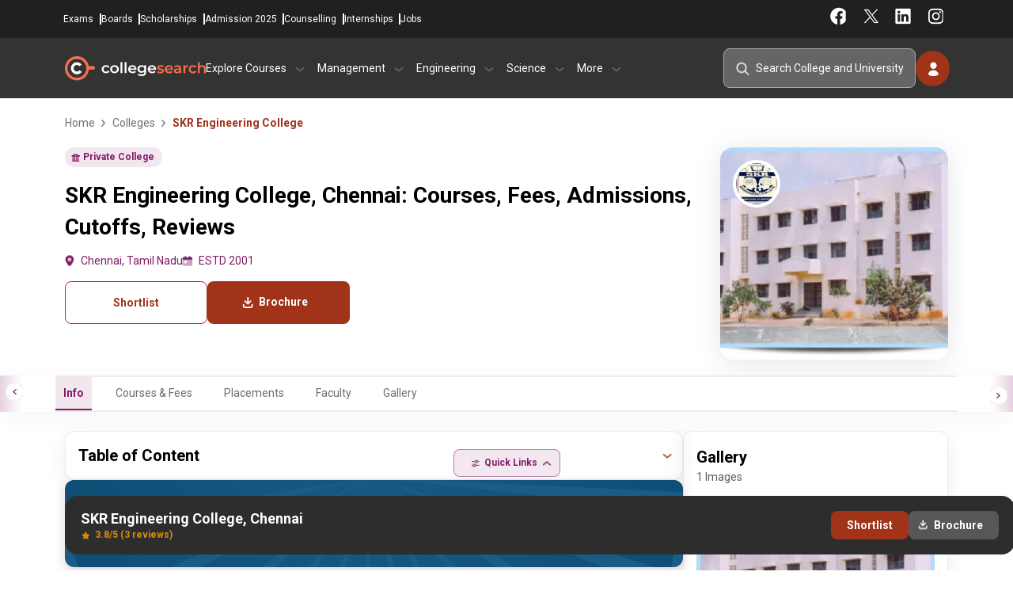

--- FILE ---
content_type: text/html; charset=UTF-8
request_url: https://www.collegesearch.in/colleges/skr-engineering-college-chennai
body_size: 22985
content:
<!DOCTYPE html>
<html lang="en">

<head>
    <meta name="facebook-domain-verification" content="xw706aouq8705ok3pie3lhqcipt0ej" />
    <meta charset="UTF-8">
    <meta name="viewport" content="width=device-width, initial-scale=1.0, minimum-scale=1.0, maximum-scale=5.0">
    <meta http-equiv="X-UA-Compatible" content="ie=edge">
            <link rel="icon" type="image/x-icon" href="https://www.collegesearch.in/build/assets/fav-icon-Dr9JZ1d2.ico"/>
    
    
    <meta name="csrf-token" content="iuZZAauX9e1kgYmVNDK4RQWqRMgekmdFUoyiAWX2">
    <meta name="is-mobile" content="false">
    <meta name="google-signin-client_id"
          content="692759569537-3v3mqir0ktbejtsgrspkfcpsd0rlbhal.apps.googleusercontent.com">

    
            <script>
            document.addEventListener("DOMContentLoaded", function () {
                setTimeout(function () {
                    (function (w, d, s, l, i) {
                        w[l] = w[l] || [];
                        w[l].push({
                            'gtm.start': new Date().getTime(),
                            event: 'gtm.js'
                        });
                        var f = d.getElementsByTagName(s)[0],
                            j = d.createElement(s), dl = l != 'dataLayer' ? '&l=' + l : '';
                        j.async = false;
                        j.defer = true;
                        // Add fetchpriority attribute here
                        j.src = 'https://www.googletagmanager.com/gtm.js?id=' + i + dl + '&fetchpriority=low';
                        f.parentNode.insertBefore(j, f);
                    })(window, document, 'script', 'dataLayer', 'GTM-K7FN7KL');
                }, 5000);
            });
        </script>

        
    
    <script>
        window.dataLayer = window.dataLayer || [];

        function gtag() {
            dataLayer.push(arguments);
        }

        gtag('js', new Date());
        gtag('config', '');

        const getCookie = (name) => {
            const value = `; ${document.cookie}`;
            const parts = value.split(`; ${name}=`);
            return parts.length === 2 ? parts.pop().split(';').shift() : null; // Simplified return statement
        };

        function isMobileDevice() {
            const userAgent = navigator.userAgent || navigator.vendor || window.opera;
            // Check for common mobile user agent strings
            return /android|avantgo|blackberry|bada|iphone|ipod|mobile|opera mini|palm|windows phone/i.test(userAgent);
        }
    </script>

    <title>SKR Engineering College, Chennai: Courses, Fees, Admissions, Cutoffs, Reviews</title>
<meta name="description" content="Get fees, courses, admission process, 2026 cutoff trends, and student reviews for SKR Engineering College, Chennai . Get complete information needed for 2026 admission in SKR Engineering College, Chennai.">
<meta name="keywords" content="SKR Engineering College, Chennai, SKR Engineering College, Chennai fees, SKR Engineering College, Chennai placement, SKR Engineering College, Chennai rankings, SKR Engineering College, Chennai reviews, SKR Engineering College, Chennai package">
<link rel="canonical" href="https://www.collegesearch.in/colleges/skr-engineering-college-chennai">

<meta name="twitter:card" content="summary_large_image">
<meta name="twitter:url" content="https://www.collegesearch.in/colleges/skr-engineering-college-chennai">
<meta name="twitter:title" content="SKR Engineering College, Chennai: Courses, Fees, Admissions, Cutoffs, Reviews">
<meta name="twitter:description" content="Get fees, courses, admission process, 2026 cutoff trends, and student reviews for SKR Engineering College, Chennai . Get complete information needed for 2026 admission in SKR Engineering College, Chennai.">
<meta name="twitter:image" content="https://d13loartjoc1yn.cloudfront.net/upload/institute/logo/large/130722045439_Contact_Us.webp">
<script type="application/ld+json">{"@context":"https://schema.org","@type":"Website","name":"Collegesearch.in","url":{},"potentialAction":{"@type":"SearchAction","target":"https://www.collegesearch.in/search?q={search_term_string}","query-input":"required name=search_term_string"}}</script><script type="application/ld+json">{"@context":"https://schema.org","@type":"WebPage","name":"SKR Engineering College, Chennai: Courses, Fees, Admissions, Cutoffs, Reviews","description":"Get fees, courses, admission process, 2026 cutoff trends, and student reviews for SKR Engineering College, Chennai . Get complete information needed for 2026 admission in SKR Engineering College, Chennai.","url":"https://www.collegesearch.in/colleges/skr-engineering-college-chennai"}</script><script type="application/ld+json">{"@context":"https://schema.org","@type":"Organization","name":"Collegesearch","url":"https://www.collegesearch.in","logo":"https://www.collegesearch.in/build/assets/collegesearch-logo-default-B8Zx063x.png","alternateName":"collegesearch","sameAs":["https://www.facebook.com/CollegeSearch","https://instagram.com/collegesearch.in","https://in.linkedin.com/school/indiacollegesearch/","https://twitter.com/india_colleges","https://www.youtube.com/channel/UCHTyIZaqu2GmTrqeSfQb_Lw"]}</script>

        <link rel="preload" as="style" href="https://www.collegesearch.in/build/assets/app-BZHsfXlR.css" /><link rel="stylesheet" href="https://www.collegesearch.in/build/assets/app-BZHsfXlR.css" defer />        
        <script src="https://ajax.googleapis.com/ajax/libs/jquery/3.7.1/jquery.min.js"></script>

</head>

<body>

<header id="universalHeader" class="checking">
    <div class="headerBarWrapper">
        <div id="headerAddressBar">

            <div class="CS_contact_details">
                <a href="tel:+919228151258">+9192281 51258</a>
                <a href="mailto:info@collegesearch.in">info@collegesearch.in</a>
            </div>

            <div class="moduleNavigation">
                <a href="https://www.collegesearch.in/exams">Exams</a>
                <a href="https://www.collegesearch.in/boards">Boards</a>
                <a href="https://www.collegesearch.in/scholarships">Scholarships</a>
                <a href="https://www.collegesearch.in/admissionform">Admission 2025</a>
                <a href="https://www.collegesearch.in/counselling">Counselling</a>
                <a href="https://www.collegesearch.in/internships">Internships</a>
                <a href="https://www.collegesearch.in/jobs">Jobs</a>
            </div>
            <div class="socialNavigation">
                <div class="social_right">
                    <a target="_blank" class="" href="https://www.facebook.com/CollegeSearch?fref=ts"></a>
                    <a target="_blank" class="twitter" href="https://twitter.com/india_colleges"></a>
                    <a target="_blank" class="linkedin" href="https://www.linkedin.com/school/indiacollegesearch"></a>
                    <a target="_blank" class="instagram" href="https://www.instagram.com/collegesearch_in/"></a>
                </div>
            </div>
        </div>

        <div id="headernavigationBar">
            <div class="logo_and_navigation_wrap">

                <div class="hamburger_menu_wrap">
                    <span class="hamburger_menu"></span>
                </div>

                <a href="/" class="CS_HeaderLogo">CollegeSearch</a>

                <div class="navigation_wrapper visible_side_nav">
                    <div class="sidenav_closer">
                        <a href="/"></a>
                        <span class="close_sidenav"></span>
                    </div>
                    <div class="navigation_div">
                        <p class="nav_main_heading">Explore Courses</p>
                        <div class="navigation_content">
                            <p class="hide_right_navigation"><span class="hide_sidenav">← &nbsp;
                                Explore Courses</span></p>
                            <div class="left_navigation">

                                                                    <p data-id="0"> BCA<span></span></p>
                                                                    <p data-id="1"> MCA<span></span></p>
                                                                    <p data-id="2"> MBBS<span></span></p>
                                                                    <p data-id="3"> Law<span></span></p>
                                                                    <p data-id="4"> B.Pharm<span></span></p>
                                                                    <p data-id="5"> M.Pharm<span></span></p>
                                                                    <p data-id="6"> Hotel Management<span></span></p>
                                                                    <p data-id="7"> B.Arch<span></span></p>
                                                                    <p data-id="8"> M.Arch<span></span></p>
                                                                    <p data-id="9"> MD<span></span></p>
                                                                    <p data-id="10"> B.Des<span></span></p>
                                                                    <p data-id="11"> BA<span></span></p>
                                                                    <p data-id="12"> MA<span></span></p>
                                                            </div>
                            <div class="right_navigation">
                                <p class="hide_right_navigation"><span class="hide_sidenav">&larr;</span> &nbsp; Explore
                                    Courses</p>
                                                                    <div class="parent_wrapper explore_course" data-id="0">
                                        <p class="hide_right_navigation"><span class="hide_sidenav">&larr;</span> &nbsp;
                                            Back to Courses</p>
                                        <div class="type_of_navigation_wrap">
                                            <p>About The Courses</p>
                                                                                            <a
                                                    href="https://www.collegesearch.in/course/bca">Bachelor Of Computer Application</a>
                                                                                            <a
                                                    href="https://www.collegesearch.in/bca-colleges-india">BCA Colleges In India</a>
                                                                                    </div>
                                        <div class="type_of_navigation_wrap">
                                            <p>Colleges by City</p>
                                                                                            <a href="https://www.collegesearch.in/bca/colleges-bangalore">BCA
                                                    Colleges in
                                                    Bangalore</a>
                                                                                            <a href="https://www.collegesearch.in/bca/colleges-delhi-ncr">BCA
                                                    Colleges in
                                                    Delhi Ncr</a>
                                                                                            <a href="https://www.collegesearch.in/bca/colleges-greater-noida">BCA
                                                    Colleges in
                                                    Greater Noida</a>
                                                                                            <a href="https://www.collegesearch.in/bca/colleges-pune">BCA
                                                    Colleges in
                                                    Pune</a>
                                                                                            <a href="https://www.collegesearch.in/bca/colleges-indore">BCA
                                                    Colleges in
                                                    Indore</a>
                                                                                            <a href="https://www.collegesearch.in/bca/colleges-mumbai">BCA
                                                    Colleges in
                                                    Mumbai</a>
                                                                                    </div>
                                        <div class="type_of_navigation_wrap">
                                            <p>Colleges by State</p>
                                                                                            <a href="https://www.collegesearch.in/bca/colleges-punjab">BCA
                                                    Colleges in
                                                    Punjab</a>
                                                                                            <a href="https://www.collegesearch.in/bca/colleges-uttar-pradesh">BCA
                                                    Colleges in
                                                    Uttar Pradesh</a>
                                                                                            <a href="https://www.collegesearch.in/bca/colleges-maharashtra">BCA
                                                    Colleges in
                                                    Maharashtra</a>
                                                                                            <a href="https://www.collegesearch.in/bca/colleges-west-bengal">BCA
                                                    Colleges in
                                                    West Bengal</a>
                                                                                            <a href="https://www.collegesearch.in/bca/colleges-tamil-nadu">BCA
                                                    Colleges in
                                                    Tamil Nadu</a>
                                                                                            <a href="https://www.collegesearch.in/bca/colleges-madhya-pradesh">BCA
                                                    Colleges in
                                                    Madhya Pradesh</a>
                                                                                    </div>
                                        <div class="type_of_navigation_wrap">
                                            <p>Related Exams</p>
                                    
                                                                                                                                                <a href="https://www.collegesearch.in/exams/nimcet">NIMCET</a>
                                                                                                    <a href="https://www.collegesearch.in/exams/cuet">CUET</a>
                                                                                                    <a href="https://www.collegesearch.in/exams/ggsipu-cet">IPU CET</a>
                                                                                                                                    </div>
                                    </div>
                                                                    <div class="parent_wrapper explore_course" data-id="1">
                                        <p class="hide_right_navigation"><span class="hide_sidenav">&larr;</span> &nbsp;
                                            Back to Courses</p>
                                        <div class="type_of_navigation_wrap">
                                            <p>About The Courses</p>
                                                                                            <a
                                                    href="https://www.collegesearch.in/course/mca">Master Of Computer Application</a>
                                                                                            <a
                                                    href="https://www.collegesearch.in/mca-colleges-india">MCA Colleges In India</a>
                                                                                    </div>
                                        <div class="type_of_navigation_wrap">
                                            <p>Colleges by City</p>
                                                                                            <a href="https://www.collegesearch.in/mca/colleges-bangalore">MCA
                                                    Colleges in
                                                    Bangalore</a>
                                                                                            <a href="https://www.collegesearch.in/mca/colleges-delhi-ncr">MCA
                                                    Colleges in
                                                    Delhi Ncr</a>
                                                                                            <a href="https://www.collegesearch.in/mca/colleges-greater-noida">MCA
                                                    Colleges in
                                                    Greater Noida</a>
                                                                                            <a href="https://www.collegesearch.in/mca/colleges-pune">MCA
                                                    Colleges in
                                                    Pune</a>
                                                                                            <a href="https://www.collegesearch.in/mca/colleges-indore">MCA
                                                    Colleges in
                                                    Indore</a>
                                                                                            <a href="https://www.collegesearch.in/mca/colleges-mumbai">MCA
                                                    Colleges in
                                                    Mumbai</a>
                                                                                    </div>
                                        <div class="type_of_navigation_wrap">
                                            <p>Colleges by State</p>
                                                                                            <a href="https://www.collegesearch.in/mca/colleges-punjab">MCA
                                                    Colleges in
                                                    Punjab</a>
                                                                                            <a href="https://www.collegesearch.in/mca/colleges-uttar-pradesh">MCA
                                                    Colleges in
                                                    Uttar Pradesh</a>
                                                                                            <a href="https://www.collegesearch.in/mca/colleges-maharashtra">MCA
                                                    Colleges in
                                                    Maharashtra</a>
                                                                                            <a href="https://www.collegesearch.in/mca/colleges-west-bengal">MCA
                                                    Colleges in
                                                    West Bengal</a>
                                                                                            <a href="https://www.collegesearch.in/mca/colleges-tamil-nadu">MCA
                                                    Colleges in
                                                    Tamil Nadu</a>
                                                                                            <a href="https://www.collegesearch.in/mca/colleges-madhya-pradesh">MCA
                                                    Colleges in
                                                    Madhya Pradesh</a>
                                                                                    </div>
                                        <div class="type_of_navigation_wrap">
                                            <p>Related Exams</p>
                                    
                                                                                                                                                <a href="https://www.collegesearch.in/exams/nimcet">NIMCET</a>
                                                                                                    <a href="https://www.collegesearch.in/exams/gate">GATE</a>
                                                                                                    <a href="https://www.collegesearch.in/exams/tancet">TANCET</a>
                                                                                                    <a href="https://www.collegesearch.in/exams/iit-jam">IIT JAM</a>
                                                                                                                                    </div>
                                    </div>
                                                                    <div class="parent_wrapper explore_course" data-id="2">
                                        <p class="hide_right_navigation"><span class="hide_sidenav">&larr;</span> &nbsp;
                                            Back to Courses</p>
                                        <div class="type_of_navigation_wrap">
                                            <p>About The Courses</p>
                                                                                            <a
                                                    href="https://www.collegesearch.in/course/medical">Bachelor Of Medicine</a>
                                                                                            <a
                                                    href="https://www.collegesearch.in/medical-colleges-india">MBBS Colleges In India</a>
                                                                                    </div>
                                        <div class="type_of_navigation_wrap">
                                            <p>Colleges by City</p>
                                                                                            <a href="https://www.collegesearch.in/medical/colleges-bangalore">MBBS
                                                    Colleges in
                                                    Bangalore</a>
                                                                                            <a href="https://www.collegesearch.in/medical/colleges-delhi-ncr">MBBS
                                                    Colleges in
                                                    Delhi Ncr</a>
                                                                                            <a href="https://www.collegesearch.in/medical/colleges-greater-noida">MBBS
                                                    Colleges in
                                                    Greater Noida</a>
                                                                                            <a href="https://www.collegesearch.in/medical/colleges-pune">MBBS
                                                    Colleges in
                                                    Pune</a>
                                                                                            <a href="https://www.collegesearch.in/medical/colleges-indore">MBBS
                                                    Colleges in
                                                    Indore</a>
                                                                                            <a href="https://www.collegesearch.in/medical/colleges-mumbai">MBBS
                                                    Colleges in
                                                    Mumbai</a>
                                                                                    </div>
                                        <div class="type_of_navigation_wrap">
                                            <p>Colleges by State</p>
                                                                                            <a href="https://www.collegesearch.in/medical/colleges-punjab">MBBS
                                                    Colleges in
                                                    Punjab</a>
                                                                                            <a href="https://www.collegesearch.in/medical/colleges-uttar-pradesh">MBBS
                                                    Colleges in
                                                    Uttar Pradesh</a>
                                                                                            <a href="https://www.collegesearch.in/medical/colleges-maharashtra">MBBS
                                                    Colleges in
                                                    Maharashtra</a>
                                                                                            <a href="https://www.collegesearch.in/medical/colleges-west-bengal">MBBS
                                                    Colleges in
                                                    West Bengal</a>
                                                                                            <a href="https://www.collegesearch.in/medical/colleges-tamil-nadu">MBBS
                                                    Colleges in
                                                    Tamil Nadu</a>
                                                                                            <a href="https://www.collegesearch.in/medical/colleges-madhya-pradesh">MBBS
                                                    Colleges in
                                                    Madhya Pradesh</a>
                                                                                    </div>
                                        <div class="type_of_navigation_wrap">
                                            <p>Related Exams</p>
                                    
                                                                                                                                                <a href="https://www.collegesearch.in/exams/neet">NEET UG</a>
                                                                                                    <a href="https://www.collegesearch.in/exams/upsee">UPSEE</a>
                                                                                                                                    </div>
                                    </div>
                                                                    <div class="parent_wrapper explore_course" data-id="3">
                                        <p class="hide_right_navigation"><span class="hide_sidenav">&larr;</span> &nbsp;
                                            Back to Courses</p>
                                        <div class="type_of_navigation_wrap">
                                            <p>About The Courses</p>
                                                                                            <a
                                                    href="https://www.collegesearch.in/course/law">Bachelor Of Laws</a>
                                                                                            <a
                                                    href="https://www.collegesearch.in/law-colleges-india">Law Colleges In India</a>
                                                                                    </div>
                                        <div class="type_of_navigation_wrap">
                                            <p>Colleges by City</p>
                                                                                            <a href="https://www.collegesearch.in/law/colleges-bangalore">Law
                                                    Colleges in
                                                    Bangalore</a>
                                                                                            <a href="https://www.collegesearch.in/law/colleges-delhi-ncr">Law
                                                    Colleges in
                                                    Delhi Ncr</a>
                                                                                            <a href="https://www.collegesearch.in/law/colleges-greater-noida">Law
                                                    Colleges in
                                                    Greater Noida</a>
                                                                                            <a href="https://www.collegesearch.in/law/colleges-pune">Law
                                                    Colleges in
                                                    Pune</a>
                                                                                            <a href="https://www.collegesearch.in/law/colleges-indore">Law
                                                    Colleges in
                                                    Indore</a>
                                                                                            <a href="https://www.collegesearch.in/law/colleges-mumbai">Law
                                                    Colleges in
                                                    Mumbai</a>
                                                                                    </div>
                                        <div class="type_of_navigation_wrap">
                                            <p>Colleges by State</p>
                                                                                            <a href="https://www.collegesearch.in/law/colleges-punjab">Law
                                                    Colleges in
                                                    Punjab</a>
                                                                                            <a href="https://www.collegesearch.in/law/colleges-uttar-pradesh">Law
                                                    Colleges in
                                                    Uttar Pradesh</a>
                                                                                            <a href="https://www.collegesearch.in/law/colleges-maharashtra">Law
                                                    Colleges in
                                                    Maharashtra</a>
                                                                                            <a href="https://www.collegesearch.in/law/colleges-west-bengal">Law
                                                    Colleges in
                                                    West Bengal</a>
                                                                                            <a href="https://www.collegesearch.in/law/colleges-tamil-nadu">Law
                                                    Colleges in
                                                    Tamil Nadu</a>
                                                                                            <a href="https://www.collegesearch.in/law/colleges-madhya-pradesh">Law
                                                    Colleges in
                                                    Madhya Pradesh</a>
                                                                                    </div>
                                        <div class="type_of_navigation_wrap">
                                            <p>Related Exams</p>
                                    
                                                                                                                                                <a href="https://www.collegesearch.in/exams/clat">CLAT</a>
                                                                                                    <a href="https://www.collegesearch.in/exams/lsat">LSAT</a>
                                                                                                                                    </div>
                                    </div>
                                                                    <div class="parent_wrapper explore_course" data-id="4">
                                        <p class="hide_right_navigation"><span class="hide_sidenav">&larr;</span> &nbsp;
                                            Back to Courses</p>
                                        <div class="type_of_navigation_wrap">
                                            <p>About The Courses</p>
                                                                                            <a
                                                    href="https://www.collegesearch.in/course/bpharm">Bachelor Of Pharmacy</a>
                                                                                            <a
                                                    href="https://www.collegesearch.in/bpharm-colleges-india">B.Pharm Colleges In India</a>
                                                                                    </div>
                                        <div class="type_of_navigation_wrap">
                                            <p>Colleges by City</p>
                                                                                            <a href="https://www.collegesearch.in/bpharm/colleges-bangalore">B.Pharm
                                                    Colleges in
                                                    Bangalore</a>
                                                                                            <a href="https://www.collegesearch.in/bpharm/colleges-delhi-ncr">B.Pharm
                                                    Colleges in
                                                    Delhi Ncr</a>
                                                                                            <a href="https://www.collegesearch.in/bpharm/colleges-greater-noida">B.Pharm
                                                    Colleges in
                                                    Greater Noida</a>
                                                                                            <a href="https://www.collegesearch.in/bpharm/colleges-pune">B.Pharm
                                                    Colleges in
                                                    Pune</a>
                                                                                            <a href="https://www.collegesearch.in/bpharm/colleges-indore">B.Pharm
                                                    Colleges in
                                                    Indore</a>
                                                                                            <a href="https://www.collegesearch.in/bpharm/colleges-mumbai">B.Pharm
                                                    Colleges in
                                                    Mumbai</a>
                                                                                    </div>
                                        <div class="type_of_navigation_wrap">
                                            <p>Colleges by State</p>
                                                                                            <a href="https://www.collegesearch.in/bpharm/colleges-punjab">B.Pharm
                                                    Colleges in
                                                    Punjab</a>
                                                                                            <a href="https://www.collegesearch.in/bpharm/colleges-uttar-pradesh">B.Pharm
                                                    Colleges in
                                                    Uttar Pradesh</a>
                                                                                            <a href="https://www.collegesearch.in/bpharm/colleges-maharashtra">B.Pharm
                                                    Colleges in
                                                    Maharashtra</a>
                                                                                            <a href="https://www.collegesearch.in/bpharm/colleges-west-bengal">B.Pharm
                                                    Colleges in
                                                    West Bengal</a>
                                                                                            <a href="https://www.collegesearch.in/bpharm/colleges-tamil-nadu">B.Pharm
                                                    Colleges in
                                                    Tamil Nadu</a>
                                                                                            <a href="https://www.collegesearch.in/bpharm/colleges-madhya-pradesh">B.Pharm
                                                    Colleges in
                                                    Madhya Pradesh</a>
                                                                                    </div>
                                        <div class="type_of_navigation_wrap">
                                            <p>Related Exams</p>
                                    
                                                                                                                                                <a href="https://www.collegesearch.in/exams/gpat">GPAT</a>
                                                                                                    <a href="https://www.collegesearch.in/exams/cet-punjab">PU CET</a>
                                                                                                                                    </div>
                                    </div>
                                                                    <div class="parent_wrapper explore_course" data-id="5">
                                        <p class="hide_right_navigation"><span class="hide_sidenav">&larr;</span> &nbsp;
                                            Back to Courses</p>
                                        <div class="type_of_navigation_wrap">
                                            <p>About The Courses</p>
                                                                                            <a
                                                    href="https://www.collegesearch.in/course/mpharm">Master Of Pharmacy</a>
                                                                                            <a
                                                    href="https://www.collegesearch.in/mpharm-colleges-india">M.Pharm Colleges In India</a>
                                                                                    </div>
                                        <div class="type_of_navigation_wrap">
                                            <p>Colleges by City</p>
                                                                                            <a href="https://www.collegesearch.in/mpharm/colleges-bangalore">M.Pharm
                                                    Colleges in
                                                    Bangalore</a>
                                                                                            <a href="https://www.collegesearch.in/mpharm/colleges-delhi-ncr">M.Pharm
                                                    Colleges in
                                                    Delhi Ncr</a>
                                                                                            <a href="https://www.collegesearch.in/mpharm/colleges-greater-noida">M.Pharm
                                                    Colleges in
                                                    Greater Noida</a>
                                                                                            <a href="https://www.collegesearch.in/mpharm/colleges-pune">M.Pharm
                                                    Colleges in
                                                    Pune</a>
                                                                                            <a href="https://www.collegesearch.in/mpharm/colleges-indore">M.Pharm
                                                    Colleges in
                                                    Indore</a>
                                                                                            <a href="https://www.collegesearch.in/mpharm/colleges-mumbai">M.Pharm
                                                    Colleges in
                                                    Mumbai</a>
                                                                                    </div>
                                        <div class="type_of_navigation_wrap">
                                            <p>Colleges by State</p>
                                                                                            <a href="https://www.collegesearch.in/mpharm/colleges-punjab">M.Pharm
                                                    Colleges in
                                                    Punjab</a>
                                                                                            <a href="https://www.collegesearch.in/mpharm/colleges-uttar-pradesh">M.Pharm
                                                    Colleges in
                                                    Uttar Pradesh</a>
                                                                                            <a href="https://www.collegesearch.in/mpharm/colleges-maharashtra">M.Pharm
                                                    Colleges in
                                                    Maharashtra</a>
                                                                                            <a href="https://www.collegesearch.in/mpharm/colleges-west-bengal">M.Pharm
                                                    Colleges in
                                                    West Bengal</a>
                                                                                            <a href="https://www.collegesearch.in/mpharm/colleges-tamil-nadu">M.Pharm
                                                    Colleges in
                                                    Tamil Nadu</a>
                                                                                            <a href="https://www.collegesearch.in/mpharm/colleges-madhya-pradesh">M.Pharm
                                                    Colleges in
                                                    Madhya Pradesh</a>
                                                                                    </div>
                                        <div class="type_of_navigation_wrap">
                                            <p>Related Exams</p>
                                    
                                                                                                                                                <a href="https://www.collegesearch.in/exams/gpat">GPAT</a>
                                                                                                    <a href="https://www.collegesearch.in/exams/cet-punjab">PU CET</a>
                                                                                                                                    </div>
                                    </div>
                                                                    <div class="parent_wrapper explore_course" data-id="6">
                                        <p class="hide_right_navigation"><span class="hide_sidenav">&larr;</span> &nbsp;
                                            Back to Courses</p>
                                        <div class="type_of_navigation_wrap">
                                            <p>About The Courses</p>
                                                                                            <a
                                                    href="https://www.collegesearch.in/course/bhm">Bachelor Of Hotel Management</a>
                                                                                            <a
                                                    href="https://www.collegesearch.in/bhm-colleges-india">Hotel Management Colleges In India</a>
                                                                                    </div>
                                        <div class="type_of_navigation_wrap">
                                            <p>Colleges by City</p>
                                                                                            <a href="https://www.collegesearch.in/bhm/colleges-bangalore">Hotel Management
                                                    Colleges in
                                                    Bangalore</a>
                                                                                            <a href="https://www.collegesearch.in/bhm/colleges-delhi-ncr">Hotel Management
                                                    Colleges in
                                                    Delhi Ncr</a>
                                                                                            <a href="https://www.collegesearch.in/bhm/colleges-greater-noida">Hotel Management
                                                    Colleges in
                                                    Greater Noida</a>
                                                                                            <a href="https://www.collegesearch.in/bhm/colleges-pune">Hotel Management
                                                    Colleges in
                                                    Pune</a>
                                                                                            <a href="https://www.collegesearch.in/bhm/colleges-indore">Hotel Management
                                                    Colleges in
                                                    Indore</a>
                                                                                            <a href="https://www.collegesearch.in/bhm/colleges-mumbai">Hotel Management
                                                    Colleges in
                                                    Mumbai</a>
                                                                                    </div>
                                        <div class="type_of_navigation_wrap">
                                            <p>Colleges by State</p>
                                                                                            <a href="https://www.collegesearch.in/bhm/colleges-punjab">Hotel Management
                                                    Colleges in
                                                    Punjab</a>
                                                                                            <a href="https://www.collegesearch.in/bhm/colleges-uttar-pradesh">Hotel Management
                                                    Colleges in
                                                    Uttar Pradesh</a>
                                                                                            <a href="https://www.collegesearch.in/bhm/colleges-maharashtra">Hotel Management
                                                    Colleges in
                                                    Maharashtra</a>
                                                                                            <a href="https://www.collegesearch.in/bhm/colleges-west-bengal">Hotel Management
                                                    Colleges in
                                                    West Bengal</a>
                                                                                            <a href="https://www.collegesearch.in/bhm/colleges-tamil-nadu">Hotel Management
                                                    Colleges in
                                                    Tamil Nadu</a>
                                                                                            <a href="https://www.collegesearch.in/bhm/colleges-madhya-pradesh">Hotel Management
                                                    Colleges in
                                                    Madhya Pradesh</a>
                                                                                    </div>
                                        <div class="type_of_navigation_wrap">
                                            <p>Related Exams</p>
                                    
                                                                                                                                                <a href="https://www.collegesearch.in/exams/nchmct-jee">NCHM JEE</a>
                                                                                                    <a href="https://www.collegesearch.in/exams/ugat">AIMA UGAT</a>
                                                                                                                                    </div>
                                    </div>
                                                                    <div class="parent_wrapper explore_course" data-id="7">
                                        <p class="hide_right_navigation"><span class="hide_sidenav">&larr;</span> &nbsp;
                                            Back to Courses</p>
                                        <div class="type_of_navigation_wrap">
                                            <p>About The Courses</p>
                                                                                            <a
                                                    href="https://www.collegesearch.in/course/architecture">Bachelor Of Architecture</a>
                                                                                            <a
                                                    href="https://www.collegesearch.in/architecture-colleges-india">Hotel Management Colleges In India</a>
                                                                                    </div>
                                        <div class="type_of_navigation_wrap">
                                            <p>Colleges by City</p>
                                                                                            <a href="https://www.collegesearch.in/architecture/colleges-bangalore">B.Arch
                                                    Colleges in
                                                    Bangalore</a>
                                                                                            <a href="https://www.collegesearch.in/architecture/colleges-delhi-ncr">B.Arch
                                                    Colleges in
                                                    Delhi Ncr</a>
                                                                                            <a href="https://www.collegesearch.in/architecture/colleges-greater-noida">B.Arch
                                                    Colleges in
                                                    Greater Noida</a>
                                                                                            <a href="https://www.collegesearch.in/architecture/colleges-pune">B.Arch
                                                    Colleges in
                                                    Pune</a>
                                                                                            <a href="https://www.collegesearch.in/architecture/colleges-indore">B.Arch
                                                    Colleges in
                                                    Indore</a>
                                                                                            <a href="https://www.collegesearch.in/architecture/colleges-mumbai">B.Arch
                                                    Colleges in
                                                    Mumbai</a>
                                                                                    </div>
                                        <div class="type_of_navigation_wrap">
                                            <p>Colleges by State</p>
                                                                                            <a href="https://www.collegesearch.in/architecture/colleges-punjab">B.Arch
                                                    Colleges in
                                                    Punjab</a>
                                                                                            <a href="https://www.collegesearch.in/architecture/colleges-uttar-pradesh">B.Arch
                                                    Colleges in
                                                    Uttar Pradesh</a>
                                                                                            <a href="https://www.collegesearch.in/architecture/colleges-maharashtra">B.Arch
                                                    Colleges in
                                                    Maharashtra</a>
                                                                                            <a href="https://www.collegesearch.in/architecture/colleges-west-bengal">B.Arch
                                                    Colleges in
                                                    West Bengal</a>
                                                                                            <a href="https://www.collegesearch.in/architecture/colleges-tamil-nadu">B.Arch
                                                    Colleges in
                                                    Tamil Nadu</a>
                                                                                            <a href="https://www.collegesearch.in/architecture/colleges-madhya-pradesh">B.Arch
                                                    Colleges in
                                                    Madhya Pradesh</a>
                                                                                    </div>
                                        <div class="type_of_navigation_wrap">
                                            <p>Related Exams</p>
                                    
                                                                                                                                                <a href="https://www.collegesearch.in/exams/nata">NATA</a>
                                                                                                    <a href="https://www.collegesearch.in/exams/jee-main">JEE Main</a>
                                                                                                    <a href="https://www.collegesearch.in/exams/uceed">UCEED</a>
                                                                                                                                    </div>
                                    </div>
                                                                    <div class="parent_wrapper explore_course" data-id="8">
                                        <p class="hide_right_navigation"><span class="hide_sidenav">&larr;</span> &nbsp;
                                            Back to Courses</p>
                                        <div class="type_of_navigation_wrap">
                                            <p>About The Courses</p>
                                                                                            <a
                                                    href="https://www.collegesearch.in/course/march">Master Of Architecture</a>
                                                                                            <a
                                                    href="https://www.collegesearch.in/march-colleges-india">M.Arch Colleges In India</a>
                                                                                    </div>
                                        <div class="type_of_navigation_wrap">
                                            <p>Colleges by City</p>
                                                                                            <a href="https://www.collegesearch.in/march/colleges-bangalore">M.Arch
                                                    Colleges in
                                                    Bangalore</a>
                                                                                            <a href="https://www.collegesearch.in/march/colleges-delhi-ncr">M.Arch
                                                    Colleges in
                                                    Delhi Ncr</a>
                                                                                            <a href="https://www.collegesearch.in/march/colleges-greater-noida">M.Arch
                                                    Colleges in
                                                    Greater Noida</a>
                                                                                            <a href="https://www.collegesearch.in/march/colleges-pune">M.Arch
                                                    Colleges in
                                                    Pune</a>
                                                                                            <a href="https://www.collegesearch.in/march/colleges-indore">M.Arch
                                                    Colleges in
                                                    Indore</a>
                                                                                            <a href="https://www.collegesearch.in/march/colleges-mumbai">M.Arch
                                                    Colleges in
                                                    Mumbai</a>
                                                                                    </div>
                                        <div class="type_of_navigation_wrap">
                                            <p>Colleges by State</p>
                                                                                            <a href="https://www.collegesearch.in/march/colleges-punjab">M.Arch
                                                    Colleges in
                                                    Punjab</a>
                                                                                            <a href="https://www.collegesearch.in/march/colleges-uttar-pradesh">M.Arch
                                                    Colleges in
                                                    Uttar Pradesh</a>
                                                                                            <a href="https://www.collegesearch.in/march/colleges-maharashtra">M.Arch
                                                    Colleges in
                                                    Maharashtra</a>
                                                                                            <a href="https://www.collegesearch.in/march/colleges-west-bengal">M.Arch
                                                    Colleges in
                                                    West Bengal</a>
                                                                                            <a href="https://www.collegesearch.in/march/colleges-tamil-nadu">M.Arch
                                                    Colleges in
                                                    Tamil Nadu</a>
                                                                                            <a href="https://www.collegesearch.in/march/colleges-madhya-pradesh">M.Arch
                                                    Colleges in
                                                    Madhya Pradesh</a>
                                                                                    </div>
                                        <div class="type_of_navigation_wrap">
                                            <p>Related Exams</p>
                                    
                                                                                                                                                <a href="https://www.collegesearch.in/exams/gate">GATE</a>
                                                                                                    <a href="https://www.collegesearch.in/exams/iit-jam">IIT JAM</a>
                                                                                                    <a href="https://www.collegesearch.in/exams/uceed">UCEED</a>
                                                                                                                                    </div>
                                    </div>
                                                                    <div class="parent_wrapper explore_course" data-id="9">
                                        <p class="hide_right_navigation"><span class="hide_sidenav">&larr;</span> &nbsp;
                                            Back to Courses</p>
                                        <div class="type_of_navigation_wrap">
                                            <p>About The Courses</p>
                                                                                            <a
                                                    href="https://www.collegesearch.in/course/md">Doctor Of Medicine</a>
                                                                                            <a
                                                    href="https://www.collegesearch.in/md-colleges-india">MD Colleges In India</a>
                                                                                    </div>
                                        <div class="type_of_navigation_wrap">
                                            <p>Colleges by City</p>
                                                                                            <a href="https://www.collegesearch.in/md/colleges-bangalore">MD
                                                    Colleges in
                                                    Bangalore</a>
                                                                                            <a href="https://www.collegesearch.in/md/colleges-delhi-ncr">MD
                                                    Colleges in
                                                    Delhi Ncr</a>
                                                                                            <a href="https://www.collegesearch.in/md/colleges-greater-noida">MD
                                                    Colleges in
                                                    Greater Noida</a>
                                                                                            <a href="https://www.collegesearch.in/md/colleges-pune">MD
                                                    Colleges in
                                                    Pune</a>
                                                                                            <a href="https://www.collegesearch.in/md/colleges-indore">MD
                                                    Colleges in
                                                    Indore</a>
                                                                                            <a href="https://www.collegesearch.in/md/colleges-mumbai">MD
                                                    Colleges in
                                                    Mumbai</a>
                                                                                    </div>
                                        <div class="type_of_navigation_wrap">
                                            <p>Colleges by State</p>
                                                                                            <a href="https://www.collegesearch.in/md/colleges-punjab">MD
                                                    Colleges in
                                                    Punjab</a>
                                                                                            <a href="https://www.collegesearch.in/md/colleges-uttar-pradesh">MD
                                                    Colleges in
                                                    Uttar Pradesh</a>
                                                                                            <a href="https://www.collegesearch.in/md/colleges-maharashtra">MD
                                                    Colleges in
                                                    Maharashtra</a>
                                                                                            <a href="https://www.collegesearch.in/md/colleges-west-bengal">MD
                                                    Colleges in
                                                    West Bengal</a>
                                                                                            <a href="https://www.collegesearch.in/md/colleges-tamil-nadu">MD
                                                    Colleges in
                                                    Tamil Nadu</a>
                                                                                            <a href="https://www.collegesearch.in/md/colleges-madhya-pradesh">MD
                                                    Colleges in
                                                    Madhya Pradesh</a>
                                                                                    </div>
                                        <div class="type_of_navigation_wrap">
                                            <p>Related Exams</p>
                                    
                                                                                    </div>
                                    </div>
                                                                    <div class="parent_wrapper explore_course" data-id="10">
                                        <p class="hide_right_navigation"><span class="hide_sidenav">&larr;</span> &nbsp;
                                            Back to Courses</p>
                                        <div class="type_of_navigation_wrap">
                                            <p>About The Courses</p>
                                                                                            <a
                                                    href="https://www.collegesearch.in/course/design-ug">Bachelor Of Design</a>
                                                                                    </div>
                                        <div class="type_of_navigation_wrap">
                                            <p>Colleges by City</p>
                                                                                            <a href="https://www.collegesearch.in/design-ug/colleges-bangalore">B.Des
                                                    Colleges in
                                                    Bangalore</a>
                                                                                            <a href="https://www.collegesearch.in/design-ug/colleges-delhi-ncr">B.Des
                                                    Colleges in
                                                    Delhi Ncr</a>
                                                                                            <a href="https://www.collegesearch.in/design-ug/colleges-greater-noida">B.Des
                                                    Colleges in
                                                    Greater Noida</a>
                                                                                            <a href="https://www.collegesearch.in/design-ug/colleges-pune">B.Des
                                                    Colleges in
                                                    Pune</a>
                                                                                            <a href="https://www.collegesearch.in/design-ug/colleges-indore">B.Des
                                                    Colleges in
                                                    Indore</a>
                                                                                            <a href="https://www.collegesearch.in/design-ug/colleges-mumbai">B.Des
                                                    Colleges in
                                                    Mumbai</a>
                                                                                    </div>
                                        <div class="type_of_navigation_wrap">
                                            <p>Colleges by State</p>
                                                                                            <a href="https://www.collegesearch.in/design-ug/colleges-punjab">B.Des
                                                    Colleges in
                                                    Punjab</a>
                                                                                            <a href="https://www.collegesearch.in/design-ug/colleges-uttar-pradesh">B.Des
                                                    Colleges in
                                                    Uttar Pradesh</a>
                                                                                            <a href="https://www.collegesearch.in/design-ug/colleges-maharashtra">B.Des
                                                    Colleges in
                                                    Maharashtra</a>
                                                                                            <a href="https://www.collegesearch.in/design-ug/colleges-west-bengal">B.Des
                                                    Colleges in
                                                    West Bengal</a>
                                                                                            <a href="https://www.collegesearch.in/design-ug/colleges-tamil-nadu">B.Des
                                                    Colleges in
                                                    Tamil Nadu</a>
                                                                                            <a href="https://www.collegesearch.in/design-ug/colleges-madhya-pradesh">B.Des
                                                    Colleges in
                                                    Madhya Pradesh</a>
                                                                                    </div>
                                        <div class="type_of_navigation_wrap">
                                            <p>Related Exams</p>
                                    
                                                                                                                                                <a href="https://www.collegesearch.in/exams/uceed">UCEED</a>
                                                                                                    <a href="https://www.collegesearch.in/exams/nift">NIFT</a>
                                                                                                                                    </div>
                                    </div>
                                                                    <div class="parent_wrapper explore_course" data-id="11">
                                        <p class="hide_right_navigation"><span class="hide_sidenav">&larr;</span> &nbsp;
                                            Back to Courses</p>
                                        <div class="type_of_navigation_wrap">
                                            <p>About The Courses</p>
                                                                                            <a
                                                    href="https://www.collegesearch.in/course/arts">Bachelor Of Arts</a>
                                                                                            <a
                                                    href="https://www.collegesearch.in/arts-colleges-india">BA Colleges In India</a>
                                                                                    </div>
                                        <div class="type_of_navigation_wrap">
                                            <p>Colleges by City</p>
                                                                                            <a href="https://www.collegesearch.in/arts/colleges-bangalore">BA
                                                    Colleges in
                                                    Bangalore</a>
                                                                                            <a href="https://www.collegesearch.in/arts/colleges-delhi-ncr">BA
                                                    Colleges in
                                                    Delhi Ncr</a>
                                                                                            <a href="https://www.collegesearch.in/arts/colleges-greater-noida">BA
                                                    Colleges in
                                                    Greater Noida</a>
                                                                                            <a href="https://www.collegesearch.in/arts/colleges-pune">BA
                                                    Colleges in
                                                    Pune</a>
                                                                                            <a href="https://www.collegesearch.in/arts/colleges-indore">BA
                                                    Colleges in
                                                    Indore</a>
                                                                                            <a href="https://www.collegesearch.in/arts/colleges-mumbai">BA
                                                    Colleges in
                                                    Mumbai</a>
                                                                                    </div>
                                        <div class="type_of_navigation_wrap">
                                            <p>Colleges by State</p>
                                                                                            <a href="https://www.collegesearch.in/arts/colleges-punjab">BA
                                                    Colleges in
                                                    Punjab</a>
                                                                                            <a href="https://www.collegesearch.in/arts/colleges-uttar-pradesh">BA
                                                    Colleges in
                                                    Uttar Pradesh</a>
                                                                                            <a href="https://www.collegesearch.in/arts/colleges-maharashtra">BA
                                                    Colleges in
                                                    Maharashtra</a>
                                                                                            <a href="https://www.collegesearch.in/arts/colleges-west-bengal">BA
                                                    Colleges in
                                                    West Bengal</a>
                                                                                            <a href="https://www.collegesearch.in/arts/colleges-tamil-nadu">BA
                                                    Colleges in
                                                    Tamil Nadu</a>
                                                                                            <a href="https://www.collegesearch.in/arts/colleges-madhya-pradesh">BA
                                                    Colleges in
                                                    Madhya Pradesh</a>
                                                                                    </div>
                                        <div class="type_of_navigation_wrap">
                                            <p>Related Exams</p>
                                    
                                                                                                                                                <a href="https://www.collegesearch.in/exams/uceed">UCEED</a>
                                                                                                    <a href="https://www.collegesearch.in/exams/nift">NIFT</a>
                                                                                                                                    </div>
                                    </div>
                                                                    <div class="parent_wrapper explore_course" data-id="12">
                                        <p class="hide_right_navigation"><span class="hide_sidenav">&larr;</span> &nbsp;
                                            Back to Courses</p>
                                        <div class="type_of_navigation_wrap">
                                            <p>About The Courses</p>
                                                                                            <a
                                                    href="https://www.collegesearch.in/course/ma">Master Of Arts</a>
                                                                                            <a
                                                    href="https://www.collegesearch.in/ma-colleges-india">MA Colleges In India</a>
                                                                                    </div>
                                        <div class="type_of_navigation_wrap">
                                            <p>Colleges by City</p>
                                                                                            <a href="https://www.collegesearch.in/ma/colleges-bangalore">MA
                                                    Colleges in
                                                    Bangalore</a>
                                                                                            <a href="https://www.collegesearch.in/ma/colleges-delhi-ncr">MA
                                                    Colleges in
                                                    Delhi Ncr</a>
                                                                                            <a href="https://www.collegesearch.in/ma/colleges-greater-noida">MA
                                                    Colleges in
                                                    Greater Noida</a>
                                                                                            <a href="https://www.collegesearch.in/ma/colleges-pune">MA
                                                    Colleges in
                                                    Pune</a>
                                                                                            <a href="https://www.collegesearch.in/ma/colleges-indore">MA
                                                    Colleges in
                                                    Indore</a>
                                                                                            <a href="https://www.collegesearch.in/ma/colleges-mumbai">MA
                                                    Colleges in
                                                    Mumbai</a>
                                                                                    </div>
                                        <div class="type_of_navigation_wrap">
                                            <p>Colleges by State</p>
                                                                                            <a href="https://www.collegesearch.in/ma/colleges-punjab">MA
                                                    Colleges in
                                                    Punjab</a>
                                                                                            <a href="https://www.collegesearch.in/ma/colleges-uttar-pradesh">MA
                                                    Colleges in
                                                    Uttar Pradesh</a>
                                                                                            <a href="https://www.collegesearch.in/ma/colleges-maharashtra">MA
                                                    Colleges in
                                                    Maharashtra</a>
                                                                                            <a href="https://www.collegesearch.in/ma/colleges-west-bengal">MA
                                                    Colleges in
                                                    West Bengal</a>
                                                                                            <a href="https://www.collegesearch.in/ma/colleges-tamil-nadu">MA
                                                    Colleges in
                                                    Tamil Nadu</a>
                                                                                            <a href="https://www.collegesearch.in/ma/colleges-madhya-pradesh">MA
                                                    Colleges in
                                                    Madhya Pradesh</a>
                                                                                    </div>
                                        <div class="type_of_navigation_wrap">
                                            <p>Related Exams</p>
                                    
                                                                                                                                                <a href="https://www.collegesearch.in/exams/cuet">CUET</a>
                                                                                                    <a href="https://www.collegesearch.in/exams/set">SET</a>
                                                                                                    <a href="https://www.collegesearch.in/exams/cucet-exam">CUCET</a>
                                                                                                    <a href="https://www.collegesearch.in/exams/ggsipu-cet">IPU CET</a>
                                                                                                                                    </div>
                                    </div>
                                
                            </div>
                        </div>
                    </div>
                                           <div class="navigation_div">
                            <p class="nav_main_heading">Management</p>
                            <div class="navigation_content">
                                <div class="right_navigation">
                                    <p class="hide_right_navigation"><span class="hide_sidenav">&larr;</span> &nbsp; Management</p>

                                    <div class="parent_wrapper">
                                        <div class="type_of_navigation_wrap">
                                            <p>Popular Courses</p>
                                                                                            <a href="https://www.collegesearch.in/course/mba">MBA</a>
                                                                                            <a href="https://www.collegesearch.in/course/bba">BBA</a>
                                                                                    </div>

                                                                                    
                                            <div class="type_of_navigation_wrap">
                                                <p>MBA Colleges by City</p>
                                                                                                    <a href="https://www.collegesearch.in/mba/colleges-bangalore">
                                                        MBA/PGDM Colleges in Bangalore
                                                    </a>
                                                                                                    <a href="https://www.collegesearch.in/mba/colleges-delhi-ncr">
                                                        MBA/PGDM Colleges in Delhi Ncr
                                                    </a>
                                                                                                    <a href="https://www.collegesearch.in/mba/colleges-greater-noida">
                                                        MBA/PGDM Colleges in Greater Noida
                                                    </a>
                                                                                                    <a href="https://www.collegesearch.in/mba/colleges-pune">
                                                        MBA/PGDM Colleges in Pune
                                                    </a>
                                                                                                    <a href="https://www.collegesearch.in/mba/colleges-indore">
                                                        MBA/PGDM Colleges in Indore
                                                    </a>
                                                                                                    <a href="https://www.collegesearch.in/mba/colleges-mumbai">
                                                        MBA/PGDM Colleges in Mumbai
                                                    </a>
                                                                                            </div>

                                            <div class="type_of_navigation_wrap">
                                                <p>MBA Colleges by State</p>
                                                                                                    <a href="https://www.collegesearch.in/mba/colleges-punjab">
                                                        MBA/PGDM Colleges in Punjab
                                                    </a>
                                                                                                    <a href="https://www.collegesearch.in/mba/colleges-uttar-pradesh">
                                                        MBA/PGDM Colleges in Uttar Pradesh
                                                    </a>
                                                                                                    <a href="https://www.collegesearch.in/mba/colleges-maharashtra">
                                                        MBA/PGDM Colleges in Maharashtra
                                                    </a>
                                                                                                    <a href="https://www.collegesearch.in/mba/colleges-west-bengal">
                                                        MBA/PGDM Colleges in West Bengal
                                                    </a>
                                                                                                    <a href="https://www.collegesearch.in/mba/colleges-tamil-nadu">
                                                        MBA/PGDM Colleges in Tamil Nadu
                                                    </a>
                                                                                                    <a href="https://www.collegesearch.in/mba/colleges-madhya-pradesh">
                                                        MBA/PGDM Colleges in Madhya Pradesh
                                                    </a>
                                                                                            </div>
                                                                                        <div class="type_of_navigation_wrap">
                                                <p>Related Exams</p>
                                                                                                    <a href="https://www.collegesearch.in/exams/cat">CAT</a>
                                                                                                    <a href="https://www.collegesearch.in/exams/mat">MAT</a>
                                                                                                    <a href="https://www.collegesearch.in/exams/xat">XAT</a>
                                                                                                    <a href="https://www.collegesearch.in/exams/snap">SNAP</a>
                                                                                                    <a href="https://www.collegesearch.in/exams/cmat">CMAT</a>
                                                                                                    <a href="https://www.collegesearch.in/exams/nmat">NMAT</a>
                                                                                                    <a href="https://www.collegesearch.in/exams/ibsat">IBSAT</a>
                                                                                            </div>
                                            
                                            <div class="type_of_navigation_wrap">
                                                <p>BBA Colleges by City</p>
                                                                                                    <a href="https://www.collegesearch.in/bba/colleges-bangalore">
                                                        BBA Colleges in Bangalore
                                                    </a>
                                                                                                    <a href="https://www.collegesearch.in/bba/colleges-delhi-ncr">
                                                        BBA Colleges in Delhi Ncr
                                                    </a>
                                                                                                    <a href="https://www.collegesearch.in/bba/colleges-greater-noida">
                                                        BBA Colleges in Greater Noida
                                                    </a>
                                                                                                    <a href="https://www.collegesearch.in/bba/colleges-pune">
                                                        BBA Colleges in Pune
                                                    </a>
                                                                                                    <a href="https://www.collegesearch.in/bba/colleges-indore">
                                                        BBA Colleges in Indore
                                                    </a>
                                                                                                    <a href="https://www.collegesearch.in/bba/colleges-mumbai">
                                                        BBA Colleges in Mumbai
                                                    </a>
                                                                                            </div>

                                            <div class="type_of_navigation_wrap">
                                                <p>BBA Colleges by State</p>
                                                                                                    <a href="https://www.collegesearch.in/bba/colleges-punjab">
                                                        BBA Colleges in Punjab
                                                    </a>
                                                                                                    <a href="https://www.collegesearch.in/bba/colleges-uttar-pradesh">
                                                        BBA Colleges in Uttar Pradesh
                                                    </a>
                                                                                                    <a href="https://www.collegesearch.in/bba/colleges-maharashtra">
                                                        BBA Colleges in Maharashtra
                                                    </a>
                                                                                                    <a href="https://www.collegesearch.in/bba/colleges-west-bengal">
                                                        BBA Colleges in West Bengal
                                                    </a>
                                                                                                    <a href="https://www.collegesearch.in/bba/colleges-tamil-nadu">
                                                        BBA Colleges in Tamil Nadu
                                                    </a>
                                                                                                    <a href="https://www.collegesearch.in/bba/colleges-madhya-pradesh">
                                                        BBA Colleges in Madhya Pradesh
                                                    </a>
                                                                                            </div>

                                                                                    
                                    </div>
                                </div>
                            </div>
                        </div>
                                            <div class="navigation_div">
                            <p class="nav_main_heading">Engineering</p>
                            <div class="navigation_content">
                                <div class="right_navigation">
                                    <p class="hide_right_navigation"><span class="hide_sidenav">&larr;</span> &nbsp; Engineering</p>

                                    <div class="parent_wrapper">
                                        <div class="type_of_navigation_wrap">
                                            <p>Popular Courses</p>
                                                                                            <a href="https://www.collegesearch.in/course/engineering">Bachelor Of Technology B.Tech</a>
                                                                                            <a href="https://www.collegesearch.in/course/mtech">Master Of Technology M.Tech</a>
                                                                                    </div>

                                                                                                                                                                                <div class="type_of_navigation_wrap">
                                                                                                                                                                                                                                    <p>B.Tech Colleges by City</p>
                                                                                                                            <a href="https://www.collegesearch.in/engineering/colleges-bangalore">
                                                                    B.Tech Colleges in Bangalore
                                                                </a>
                                                                                                                            <a href="https://www.collegesearch.in/engineering/colleges-delhi-ncr">
                                                                    B.Tech Colleges in Delhi Ncr
                                                                </a>
                                                                                                                            <a href="https://www.collegesearch.in/engineering/colleges-greater-noida">
                                                                    B.Tech Colleges in Greater Noida
                                                                </a>
                                                                                                                            <a href="https://www.collegesearch.in/engineering/colleges-pune">
                                                                    B.Tech Colleges in Pune
                                                                </a>
                                                                                                                            <a href="https://www.collegesearch.in/engineering/colleges-indore">
                                                                    B.Tech Colleges in Indore
                                                                </a>
                                                                                                                            <a href="https://www.collegesearch.in/engineering/colleges-mumbai">
                                                                    B.Tech Colleges in Mumbai
                                                                </a>
                                                                                                                                                                                                                                                                                                                                                        <p>M.Tech Colleges by City</p>
                                                                                                                            <a href="https://www.collegesearch.in/mtech/colleges-bangalore">
                                                                    M.Tech Colleges in Bangalore
                                                                </a>
                                                                                                                            <a href="https://www.collegesearch.in/mtech/colleges-delhi-ncr">
                                                                    M.Tech Colleges in Delhi Ncr
                                                                </a>
                                                                                                                            <a href="https://www.collegesearch.in/mtech/colleges-greater-noida">
                                                                    M.Tech Colleges in Greater Noida
                                                                </a>
                                                                                                                            <a href="https://www.collegesearch.in/mtech/colleges-pune">
                                                                    M.Tech Colleges in Pune
                                                                </a>
                                                                                                                            <a href="https://www.collegesearch.in/mtech/colleges-indore">
                                                                    M.Tech Colleges in Indore
                                                                </a>
                                                                                                                            <a href="https://www.collegesearch.in/mtech/colleges-mumbai">
                                                                    M.Tech Colleges in Mumbai
                                                                </a>
                                                                                                                                                                                                                        </div>
                                                <div class="type_of_navigation_wrap">
                                                                                                                                                                                                                                    <p>B.Tech Colleges by State</p>
                                                                                                                            <a href="https://www.collegesearch.in/engineering/colleges-punjab">
                                                                    B.Tech Colleges in Punjab
                                                                </a>
                                                                                                                            <a href="https://www.collegesearch.in/engineering/colleges-uttar-pradesh">
                                                                    B.Tech Colleges in Uttar Pradesh
                                                                </a>
                                                                                                                            <a href="https://www.collegesearch.in/engineering/colleges-maharashtra">
                                                                    B.Tech Colleges in Maharashtra
                                                                </a>
                                                                                                                            <a href="https://www.collegesearch.in/engineering/colleges-west-bengal">
                                                                    B.Tech Colleges in West Bengal
                                                                </a>
                                                                                                                            <a href="https://www.collegesearch.in/engineering/colleges-tamil-nadu">
                                                                    B.Tech Colleges in Tamil Nadu
                                                                </a>
                                                                                                                            <a href="https://www.collegesearch.in/engineering/colleges-madhya-pradesh">
                                                                    B.Tech Colleges in Madhya Pradesh
                                                                </a>
                                                                                                                                                                                                                                                                                                                                                        <p>M.Tech Colleges by State</p>
                                                                                                                            <a href="https://www.collegesearch.in/mtech/colleges-punjab">
                                                                    M.Tech Colleges in Punjab
                                                                </a>
                                                                                                                            <a href="https://www.collegesearch.in/mtech/colleges-uttar-pradesh">
                                                                    M.Tech Colleges in Uttar Pradesh
                                                                </a>
                                                                                                                            <a href="https://www.collegesearch.in/mtech/colleges-maharashtra">
                                                                    M.Tech Colleges in Maharashtra
                                                                </a>
                                                                                                                            <a href="https://www.collegesearch.in/mtech/colleges-west-bengal">
                                                                    M.Tech Colleges in West Bengal
                                                                </a>
                                                                                                                            <a href="https://www.collegesearch.in/mtech/colleges-tamil-nadu">
                                                                    M.Tech Colleges in Tamil Nadu
                                                                </a>
                                                                                                                            <a href="https://www.collegesearch.in/mtech/colleges-madhya-pradesh">
                                                                    M.Tech Colleges in Madhya Pradesh
                                                                </a>
                                                                                                                                                                                                                        </div>
                                                                                                                                                                            
                                    </div>
                                </div>
                            </div>
                        </div>
                                            <div class="navigation_div">
                            <p class="nav_main_heading">Science</p>
                            <div class="navigation_content">
                                <div class="right_navigation">
                                    <p class="hide_right_navigation"><span class="hide_sidenav">&larr;</span> &nbsp; Science</p>

                                    <div class="parent_wrapper">
                                        <div class="type_of_navigation_wrap">
                                            <p>Popular Courses</p>
                                                                                            <a href="https://www.collegesearch.in/course/bsc">Bachelor Of Science (B.Sc)</a>
                                                                                            <a href="https://www.collegesearch.in/course/msc">Master Of Science (M.Sc)</a>
                                                                                    </div>

                                                                                                                                                                                                                                                                        <div class="type_of_navigation_wrap">
                                                                                                                                                                                                                                    <p>B.Sc Colleges by City</p>
                                                                                                                            <a href="https://www.collegesearch.in/bsc/colleges-bangalore">
                                                                    B.Sc Colleges in Bangalore
                                                                </a>
                                                                                                                            <a href="https://www.collegesearch.in/bsc/colleges-delhi-ncr">
                                                                    B.Sc Colleges in Delhi Ncr
                                                                </a>
                                                                                                                            <a href="https://www.collegesearch.in/bsc/colleges-greater-noida">
                                                                    B.Sc Colleges in Greater Noida
                                                                </a>
                                                                                                                            <a href="https://www.collegesearch.in/bsc/colleges-pune">
                                                                    B.Sc Colleges in Pune
                                                                </a>
                                                                                                                            <a href="https://www.collegesearch.in/bsc/colleges-indore">
                                                                    B.Sc Colleges in Indore
                                                                </a>
                                                                                                                            <a href="https://www.collegesearch.in/bsc/colleges-mumbai">
                                                                    B.Sc Colleges in Mumbai
                                                                </a>
                                                                                                                                                                                                                                                                                                                                                        <p>M.sc Colleges by City</p>
                                                                                                                            <a href="https://www.collegesearch.in/msc/colleges-bangalore">
                                                                    M.sc Colleges in Bangalore
                                                                </a>
                                                                                                                            <a href="https://www.collegesearch.in/msc/colleges-delhi-ncr">
                                                                    M.sc Colleges in Delhi Ncr
                                                                </a>
                                                                                                                            <a href="https://www.collegesearch.in/msc/colleges-greater-noida">
                                                                    M.sc Colleges in Greater Noida
                                                                </a>
                                                                                                                            <a href="https://www.collegesearch.in/msc/colleges-pune">
                                                                    M.sc Colleges in Pune
                                                                </a>
                                                                                                                            <a href="https://www.collegesearch.in/msc/colleges-indore">
                                                                    M.sc Colleges in Indore
                                                                </a>
                                                                                                                            <a href="https://www.collegesearch.in/msc/colleges-mumbai">
                                                                    M.sc Colleges in Mumbai
                                                                </a>
                                                                                                                                                                                                                        </div>

                                                <div class="type_of_navigation_wrap">
                                                                                                                                                                                                                                    <p>B.Sc Colleges by State</p>
                                                                                                                            <a href="https://www.collegesearch.in/bsc/colleges-punjab">
                                                                    B.Sc Colleges in Punjab
                                                                </a>
                                                                                                                            <a href="https://www.collegesearch.in/bsc/colleges-uttar-pradesh">
                                                                    B.Sc Colleges in Uttar Pradesh
                                                                </a>
                                                                                                                            <a href="https://www.collegesearch.in/bsc/colleges-maharashtra">
                                                                    B.Sc Colleges in Maharashtra
                                                                </a>
                                                                                                                            <a href="https://www.collegesearch.in/bsc/colleges-west-bengal">
                                                                    B.Sc Colleges in West Bengal
                                                                </a>
                                                                                                                            <a href="https://www.collegesearch.in/bsc/colleges-tamil-nadu">
                                                                    B.Sc Colleges in Tamil Nadu
                                                                </a>
                                                                                                                            <a href="https://www.collegesearch.in/bsc/colleges-madhya-pradesh">
                                                                    B.Sc Colleges in Madhya Pradesh
                                                                </a>
                                                                                                                                                                                                                                                                                                                                                        <p>M.sc Colleges by State</p>
                                                                                                                            <a href="https://www.collegesearch.in/msc/colleges-punjab">
                                                                    M.sc Colleges in Punjab
                                                                </a>
                                                                                                                            <a href="https://www.collegesearch.in/msc/colleges-uttar-pradesh">
                                                                    M.sc Colleges in Uttar Pradesh
                                                                </a>
                                                                                                                            <a href="https://www.collegesearch.in/msc/colleges-maharashtra">
                                                                    M.sc Colleges in Maharashtra
                                                                </a>
                                                                                                                            <a href="https://www.collegesearch.in/msc/colleges-west-bengal">
                                                                    M.sc Colleges in West Bengal
                                                                </a>
                                                                                                                            <a href="https://www.collegesearch.in/msc/colleges-tamil-nadu">
                                                                    M.sc Colleges in Tamil Nadu
                                                                </a>
                                                                                                                            <a href="https://www.collegesearch.in/msc/colleges-madhya-pradesh">
                                                                    M.sc Colleges in Madhya Pradesh
                                                                </a>
                                                                                                                                                                                                                        </div>
                                                                                    
                                    </div>
                                </div>
                            </div>
                        </div>
                                        <div class="navigation_div">
                        <p class="nav_main_heading">More</p>
                        <div class="navigation_content">
                            <div class="right_navigation">
                                <p class="hide_right_navigation"><span class="hide_sidenav">&larr;</span> &nbsp;
                                    More</p>

                                <div class="parent_wrapper">
                                    <div class="type_of_navigation_wrap">
                                        <p>More</p>
                                        <a href="https://www.collegesearch.in/exams">Exams</a>
                                        <a href="https://www.collegesearch.in/articles">Latest Articles</a>
                                        <a href="https://www.collegesearch.in/news">News & Updates</a>
                                        <a href="https://www.collegesearch.in/online-courses">Online Courses</a>
                                        <a href="https://www.collegesearch.in/study-abroad">Study Abroad</a>
                                        <a href="https://www.collegesearch.in/internships">Internships</a>
                                        <a href="https://www.collegesearch.in/jobs">Jobs</a>
                                    </div>
                                </div>
                            </div>
                        </div>
                    </div>
                                            <div class="navigation_div visible_in_mobile">
                            <a href="https://www.collegesearch.in/exams"
                               class="nav_main_heading">Exams</a>
                        </div>
                                            <div class="navigation_div visible_in_mobile">
                            <a href="https://www.collegesearch.in/boards"
                               class="nav_main_heading">Boards</a>
                        </div>
                                            <div class="navigation_div visible_in_mobile">
                            <a href="https://www.collegesearch.in/scholarships"
                               class="nav_main_heading">Scholarships</a>
                        </div>
                                            <div class="navigation_div visible_in_mobile">
                            <a href="https://www.collegesearch.in/admissions"
                               class="nav_main_heading">Admissions</a>
                        </div>
                                            <div class="navigation_div visible_in_mobile">
                            <a href="https://www.collegesearch.in/counselling"
                               class="nav_main_heading">Counselling</a>
                        </div>
                                            <div class="navigation_div visible_in_mobile">
                            <a href="https://www.collegesearch.in/news"
                               class="nav_main_heading">News</a>
                        </div>
                                            <div class="navigation_div visible_in_mobile">
                            <a href="https://www.collegesearch.in/articles"
                               class="nav_main_heading">Articles</a>
                        </div>
                                    </div>
            </div>

            <div class="search_and_user_wrapper">
                <div class="header_searchbar_wrapper">
                    <div class="searchbar_icon"></div>
                </div>
                <div class="user_login_wrapper">

                    
                                            <div class="user_icon">
                            <p class="guest_icon"></p>
                        </div>
                    

                    <div class="login_and_register_snippet ">
                        
                                                    <div class="sidenav_closer">
                                <a href="/"></a>
                                <span class="close_sidenav"></span>
                            </div>

                            <p>Join CollegeSearch Family</p>
                            <span>Register & enjoy the perks of a Universal College
                                Application, Easy Process, Time-saving, and Free Contact details and Brochures.</span>

                            <div class="facilities_wrapper">
                                <div class="facilities_div">
                                    <div class="facilities_icon"></div>
                                    <p class="facilities_text"><b>20 Lakhs+</b><br>Monthly Users</p>
                                </div>
                                <div class="facilities_div">
                                    <div class="facilities_icon"></div>
                                    <p class="facilities_text"><b>20 Lakhs+</b><br>Monthly Users</p>
                                </div>
                                <div class="facilities_div">
                                    <div class="facilities_icon"></div>
                                    <p class="facilities_text"><b>20 Lakhs+</b><br>Monthly Users</p>
                                </div>
                            </div>

                            <a href="https://www.collegesearch.in/student-login" class="studenLogin">Login / Signup For Better Experience</a>
                                            </div>
                </div>

                <div id="searchbar_snippet">
                    <div class="search_mega_menu" id="search_desktop">
                        <form action="/search" method="post" id="form_search_grid">
                            <input type="hidden" name="_token" value="iuZZAauX9e1kgYmVNDK4RQWqRMgekmdFUoyiAWX2" autocomplete="off">                            <div class="input_group_icon">
                                <input name="keyword" type="text" class="searchtext" onfocus="this.placeholder = ''"
                                       onblur="this.placeholder = 'Enter College or University Name...'"
                                       placeholder="Enter College or University Name..." id="searchtext"
                                       autocomplete="off">
                                <span id="closeSearchBar"></span>
                            </div>
                        </form>
                    </div>

                    <div class="search_v2_mid_wrap">
                        <ul id="universalHeaderSearch">

                        </ul>
                        <div class="popular_wrap_left">
                            <p class="purple_heading">Popular Colleges by Branches</p>
                            <div class="popular_course_wrap">
                                <a href="https://www.collegesearch.in/mba-colleges-india">MBA/PGDM</a>
                                <a href="https://www.collegesearch.in/mca-colleges-india">MCA</a>
                                <a href="https://www.collegesearch.in/engineering-colleges-india">B.Tech/B.E</a>
                                <a href="https://www.collegesearch.in/bsc-colleges-india">B.Sc</a>
                                <a href="https://www.collegesearch.in/bca-colleges-india">BCA</a>
                                <a href="https://www.collegesearch.in/bba-colleges-india">BBA</a>
                                <a href="https://www.collegesearch.in/commerce-colleges-india">B.COM</a>
                            </div>

                            <div class="trending_wrap">
                                <p class="purple_heading">Trending Search</p>
                                <div class="trending_wrap_item">
                                    <a href="https://www.collegesearch.in/mba/colleges-delhi-ncr">Top MBA Colleges in Delhi/NCR</a>
                                    <div class="arrow_up"></div>
                                </div>
                                <div class="trending_wrap_item">
                                    <a href="https://www.collegesearch.in/mba/colleges-bangalore">Top MBA Colleges in Bangalore</a>
                                    <div class="arrow_up"></div>
                                </div>
                                <div class="trending_wrap_item">
                                    <a href="https://www.collegesearch.in/engineering/colleges-delhi-ncr">Top engineering Colleges in
                                        Delhi/NCR</a>
                                    <div class="arrow_up"></div>
                                </div>
                                <div class="trending_wrap_item">
                                    <a href="https://www.collegesearch.in/engineering/colleges-bangalore">Top engineering Colleges in
                                        Bangalore</a>
                                    <div class="arrow_up"></div>
                                </div>
                            </div>
                        </div>
                    </div>
                    <div class="search_trending_wrap_main_inner" id="search-results">

                    </div>
                </div>
            </div>
        </div>
    </div>
</header>
<div id="modalBackdrop"></div>


    
    
                

    <div class="cpHeroSection">
        <div class="container" id="cp_wrapper">
                            <div class="common_breadcrumb" itemscope="" itemtype="http://schema.org/BreadcrumbList">
        <span class="firstSpan" itemprop="itemListElement" itemscope="" itemtype="http://schema.org/ListItem">
        <a title="Home" itemprop="item" href="https://www.collegesearch.in">
            <span itemprop="name">Home</span>
        </a>
        <meta itemprop="position" content="1">
    </span>
        <span class="firstSpan" itemprop="itemListElement" itemscope="" itemtype="http://schema.org/ListItem">
        <a title="Colleges" itemprop="item" href="https://www.collegesearch.in/colleges">
            <span itemprop="name">Colleges</span>
        </a>
        <meta itemprop="position" content="2">
    </span>
        <span class="firstSpan" itemprop="itemListElement" itemscope="" itemtype="http://schema.org/ListItem">
        <a title="SKR Engineering College" itemprop="item" href="https://www.collegesearch.in/colleges/skr-engineering-college-chennai">
            <span itemprop="name">SKR Engineering College</span>
        </a>
        <meta itemprop="position" content="3">
    </span>
    </div>
            
            <div class="cp_details_and_gallery_section">
                <div class="cpDetails">
                    <div class="cp_profile_type">
                        
                        <span
                            class="college_type">private college</span>

                                            </div>

                    <h1>
                                                    SKR Engineering College, Chennai: Courses, Fees, Admissions, Cutoffs, Reviews
                                            </h1>

                    <div class="cp_profile_location">
                        <span>
                            Chennai, Tamil Nadu
                        </span>
                        <span class="establishment_year">ESTD 2001</span>
                    </div>

                    
                    <div class="cp_hero_cta">
                                                
                                                    <a href="javascript:void(0)" class="open-modal trackCTA" data-modal="registrationModal"
                               data-leadcta="cp-shortlist" data-isRequest="true"
                               data-instituteId="829"
                                 data-paid="unpaid"
                               data-institute-name="SKR Engineering College, Chennai" data-head="default">Shortlist</a>
                                                
                     
                        <a href="javascript:void(0)" class="open-modal trackCTA" data-modal="registrationModal"
                           data-leadcta="cp-brochure" data-instituteId="829"
                           data-head="Download Brochure" data-name="SKR Engineering College, Chennai"
                           data-logo="https://www.collegesearch.in/build/assets/brochure_icon-CT9cT_Js.svg" data-isRequest="true"
                            data-paid="unpaid"
                           data-requestType="brochure" data-brochure="https://d13loartjoc1yn.cloudfront.net/upload/institute/document/190122123455_S.K.R._Engg.,_college.pdf"><span>Brochure</span></a>
                    </div>
                </div>

                <div class="cpGallery">
                    <div class="cp_img_wrapper">
                        
                        
                            
                                                                                                <div class="img_1 open-modal img_text_wrap" data-modal="galleryModal">
                                        <img src="https://d13loartjoc1yn.cloudfront.net/upload/institute/images/large/hostel_20.webp" alt="Hostel" class="gallery-item 1" title="Hostel">

                                                                                    <img src="https://d13loartjoc1yn.cloudfront.net/upload/institute/logo/medium/130722045439_Contact_Us.webp" alt="SKR Engineering College, Chennai Logo" class="institute_logo">
                                        
                                                                            </div>
                                                            
                                            </div>

                </div>
            </div>

            

        </div>
    </div>

    
    <div class="common_navbar">
    <span class="scroll-btn scroll-right"></span>

    <div class="container navbarLinks_wrap">
        
                    
            <a href="https://www.collegesearch.in/colleges/skr-engineering-college-chennai" class="active_nav">
                Info
            </a>
                    
            <a href="https://www.collegesearch.in/colleges/skr-engineering-college-chennai/courses-fees" class="">
                Courses &amp; Fees
            </a>
                    
            <a href="https://www.collegesearch.in/colleges/skr-engineering-college-chennai/placements" class="">
                Placements
            </a>
                    
            <a href="https://www.collegesearch.in/colleges/skr-engineering-college-chennai/faculty" class="">
                Faculty
            </a>
                    
            <a href="https://www.collegesearch.in/colleges/skr-engineering-college-chennai#gallery" class="">
                Gallery
            </a>
            </div>

    <span class="scroll-btn scroll-left"></span>
</div>
        


        <div class="container" id="cp_main_section">
            
                    
                            
                            <div class="main_content_wrapper">
                                <div class="left_side_section main_content_for_toc">

                                
                                    
                                                                            <div class="accordion_wrap table_of_content">
    <div class="accordion_div">
        <h2 class="accordion">Table of Content</h2>
        <div class="panel">
            <ul class="table_content" id="table_of_content_ul">
            </ul>
        </div>
    </div>
</div>                                    
                                    
                                   
                                    <div class="askai-banner">
    <div class="wedge-wheel">
        <svg viewBox="0 0 400 400" xmlns="http://www.w3.org/2000/svg">
            <defs>
                <linearGradient id="stripeGradient" x1="0" y1="400" x2="0" y2="0" gradientUnits="userSpaceOnUse">
                <stop offset="0" stop-color="#195C85" stop-opacity="0"/>
                <!-- End: same color fully visible -->
                <stop offset="1" stop-color="#0f4e75" stop-opacity="1"/>
                </linearGradient>
                <path id="wedge" d="M200,200 L220,0 L180,0 Z" />
            </defs>

            <g class="wheel">
                                    <use href="#wedge" class="wedge" style="transform: rotate(0deg); transform-origin:200px 200px;" />
                                    <use href="#wedge" class="wedge" style="transform: rotate(15deg); transform-origin:200px 200px;" />
                                    <use href="#wedge" class="wedge" style="transform: rotate(30deg); transform-origin:200px 200px;" />
                                    <use href="#wedge" class="wedge" style="transform: rotate(45deg); transform-origin:200px 200px;" />
                                    <use href="#wedge" class="wedge" style="transform: rotate(60deg); transform-origin:200px 200px;" />
                                    <use href="#wedge" class="wedge" style="transform: rotate(75deg); transform-origin:200px 200px;" />
                                    <use href="#wedge" class="wedge" style="transform: rotate(90deg); transform-origin:200px 200px;" />
                                    <use href="#wedge" class="wedge" style="transform: rotate(105deg); transform-origin:200px 200px;" />
                                    <use href="#wedge" class="wedge" style="transform: rotate(120deg); transform-origin:200px 200px;" />
                                    <use href="#wedge" class="wedge" style="transform: rotate(135deg); transform-origin:200px 200px;" />
                                    <use href="#wedge" class="wedge" style="transform: rotate(150deg); transform-origin:200px 200px;" />
                                    <use href="#wedge" class="wedge" style="transform: rotate(165deg); transform-origin:200px 200px;" />
                                    <use href="#wedge" class="wedge" style="transform: rotate(180deg); transform-origin:200px 200px;" />
                                    <use href="#wedge" class="wedge" style="transform: rotate(195deg); transform-origin:200px 200px;" />
                                    <use href="#wedge" class="wedge" style="transform: rotate(210deg); transform-origin:200px 200px;" />
                                    <use href="#wedge" class="wedge" style="transform: rotate(225deg); transform-origin:200px 200px;" />
                                    <use href="#wedge" class="wedge" style="transform: rotate(240deg); transform-origin:200px 200px;" />
                                    <use href="#wedge" class="wedge" style="transform: rotate(255deg); transform-origin:200px 200px;" />
                                    <use href="#wedge" class="wedge" style="transform: rotate(270deg); transform-origin:200px 200px;" />
                                    <use href="#wedge" class="wedge" style="transform: rotate(285deg); transform-origin:200px 200px;" />
                                    <use href="#wedge" class="wedge" style="transform: rotate(300deg); transform-origin:200px 200px;" />
                                    <use href="#wedge" class="wedge" style="transform: rotate(315deg); transform-origin:200px 200px;" />
                                    <use href="#wedge" class="wedge" style="transform: rotate(330deg); transform-origin:200px 200px;" />
                                    <use href="#wedge" class="wedge" style="transform: rotate(345deg); transform-origin:200px 200px;" />
                            </g>
        </svg>
    </div>
    
    <div class="askai-container">
        <div class="askai-robot">
            <div class="robot-icon"><img src="https://www.collegesearch.in/build/assets/aicon-BuXX6KtS.svg" alt="aicon" /></div>
        </div>
        
        <div class="askai-content">
            <div class="askai-text">
                <h3 class="askai-heading">SKR Engineering College Job Scene</h3>
                <p class="askai-description">
                    Ask CollegeSearch GPT about placement statistics and recruiting companies at SKR Engineering College
                </p>
            </div>
        </div>
        <div class="askai-action">
            <a href="https://www.collegesearch.in/chat?prompt=What+are+the+placement+statistics+for+SKR+Engineering+College+in+Chennai%2C+Tamil+Nadu%3F+Tell+me+about+average+packages%2C+top+recruiting+companies%2C+placement+percentage%2C+and+recent+placement+trends." class="askai-button">
                <span class="button-text">Check Stats</span>
                <span class="button-sparkles"><img src="https://www.collegesearch.in/build/assets/starvector-BXcVH6iG.svg" alt="sparkles" /></span>
            </a>
        </div>
    </div>
</div>

                            

                                    
                                    
                                    
                                    
                                    
                                    
                                    

                                    
                                    
                                    

                                    
                                     
                                    
                                        <div id="popularCourseSection">
    <h2 class="tech_h2">SKR Engineering College, Chennai Popular Courses</h2>

    <div class="popularCoursesWrap">
                    

            <div class="popularCourseDiv">
                
                <a href="https://www.collegesearch.in/colleges/skr-engineering-college-chennai/courses-fees/engineering"
                   class="popularCourseTitle">B.Tech / B.E.</a>
                <div class="popularCourseData">
                    <span>6 Programs</span>
                    <span>4 Years</span>
                </div>
                <div class="popularCourseFeePackage">
                    <p>Average Fees
                        <br>
                        <b>
                                                            ₹5,86,000
                                                    </b>
                    </p>
                    <p>Highest Package
                        <br><b> ₹5 LPA</b>
                    </p>
                </div>

                <div class="popularCourseCTA">
               
                                            <span class="open-modal trackCTA" data-modal="registrationModal"
                              data-leadcta="cp-admission-24" data-instituteId="829"
                              data-head="Admission" data-name="SKR Engineering College, Chennai"
                             
                              data-logo="https://www.collegesearch.in/build/assets/admission_icon-MTQWeHDF.svg" data-isRequest="true"><p>Admission
                    2025</p></span>
                                                            <span class="open-modal trackCTA" data-modal="registrationModal"
                          data-leadcta="cp-v2-brochure" data-instituteId="829"
                          data-head="Download Brochure" data-name="SKR Engineering College, Chennai"
                          data-logo="https://www.collegesearch.in/build/assets/brochure_icon-CT9cT_Js.svg"
                         
                          data-brochure="https://d13loartjoc1yn.cloudfront.net/upload/institute/document/" data-isRequest="true"
                           data-requestType="brochure">View Brochure</span>
                </div>

                <div class="popularCourseFooter">
                    <span>B.Tech / B.E. Application Open</span>
                    <span class="open-modal trackCTA" data-modal="registrationModal"
                          data-leadcta="cp-v2-brochure" data-instituteId="829"
                          data-head="Apply Now" data-name="SKR Engineering College, Chennai"
                         
                          data-logo="https://d13loartjoc1yn.cloudfront.net/upload/institute/logo/medium/130722045439_Contact_Us.webp" data-isRequest="true"
                          >Apply Now</span>
                </div>
            </div>
                    

            <div class="popularCourseDiv">
                
                <a href="https://www.collegesearch.in/colleges/skr-engineering-college-chennai/courses-fees/mba"
                   class="popularCourseTitle">MBA / PGDM</a>
                <div class="popularCourseData">
                    <span>1 Programs</span>
                    <span>2 Years</span>
                </div>
                <div class="popularCourseFeePackage">
                    <p>Average Fees
                        <br>
                        <b>
                                                            ₹70,000
                                                    </b>
                    </p>
                    <p>Highest Package
                        <br><b> ₹9 LPA</b>
                    </p>
                </div>

                <div class="popularCourseCTA">
               
                                            <span class="open-modal trackCTA" data-modal="registrationModal"
                              data-leadcta="cp-admission-24" data-instituteId="829"
                              data-head="Admission" data-name="SKR Engineering College, Chennai"
                             
                              data-logo="https://www.collegesearch.in/build/assets/admission_icon-MTQWeHDF.svg" data-isRequest="true"><p>Admission
                    2025</p></span>
                                                            <span class="open-modal trackCTA" data-modal="registrationModal"
                          data-leadcta="cp-v2-brochure" data-instituteId="829"
                          data-head="Download Brochure" data-name="SKR Engineering College, Chennai"
                          data-logo="https://www.collegesearch.in/build/assets/brochure_icon-CT9cT_Js.svg"
                         
                          data-brochure="https://d13loartjoc1yn.cloudfront.net/upload/institute/document/" data-isRequest="true"
                           data-requestType="brochure">View Brochure</span>
                </div>

                <div class="popularCourseFooter">
                    <span>MBA / PGDM Application Open</span>
                    <span class="open-modal trackCTA" data-modal="registrationModal"
                          data-leadcta="cp-v2-brochure" data-instituteId="829"
                          data-head="Apply Now" data-name="SKR Engineering College, Chennai"
                         
                          data-logo="https://d13loartjoc1yn.cloudfront.net/upload/institute/logo/medium/130722045439_Contact_Us.webp" data-isRequest="true"
                          >Apply Now</span>
                </div>
            </div>
                    

            <div class="popularCourseDiv">
                
                <a href="https://www.collegesearch.in/colleges/skr-engineering-college-chennai/courses-fees/mca"
                   class="popularCourseTitle">MCA / MCM</a>
                <div class="popularCourseData">
                    <span>1 Programs</span>
                    <span>2 Years</span>
                </div>
                <div class="popularCourseFeePackage">
                    <p>Average Fees
                        <br>
                        <b>
                                                            ₹1,05,000
                                                    </b>
                    </p>
                    <p>Highest Package
                        <br><b> ₹9 LPA</b>
                    </p>
                </div>

                <div class="popularCourseCTA">
               
                                            <span class="open-modal trackCTA" data-modal="registrationModal"
                              data-leadcta="cp-admission-24" data-instituteId="829"
                              data-head="Admission" data-name="SKR Engineering College, Chennai"
                             
                              data-logo="https://www.collegesearch.in/build/assets/admission_icon-MTQWeHDF.svg" data-isRequest="true"><p>Admission
                    2025</p></span>
                                                            <span class="open-modal trackCTA" data-modal="registrationModal"
                          data-leadcta="cp-v2-brochure" data-instituteId="829"
                          data-head="Download Brochure" data-name="SKR Engineering College, Chennai"
                          data-logo="https://www.collegesearch.in/build/assets/brochure_icon-CT9cT_Js.svg"
                         
                          data-brochure="https://d13loartjoc1yn.cloudfront.net/upload/institute/document/" data-isRequest="true"
                           data-requestType="brochure">View Brochure</span>
                </div>

                <div class="popularCourseFooter">
                    <span>MCA / MCM Application Open</span>
                    <span class="open-modal trackCTA" data-modal="registrationModal"
                          data-leadcta="cp-v2-brochure" data-instituteId="829"
                          data-head="Apply Now" data-name="SKR Engineering College, Chennai"
                         
                          data-logo="https://d13loartjoc1yn.cloudfront.net/upload/institute/logo/medium/130722045439_Contact_Us.webp" data-isRequest="true"
                          >Apply Now</span>
                </div>
            </div>
                    

            <div class="popularCourseDiv">
                
                <a href="https://www.collegesearch.in/colleges/skr-engineering-college-chennai/courses-fees/mtech"
                   class="popularCourseTitle">M.Tech / M.E.</a>
                <div class="popularCourseData">
                    <span>2 Programs</span>
                    <span>2 Years</span>
                </div>
                <div class="popularCourseFeePackage">
                    <p>Average Fees
                        <br>
                        <b>
                                                                                                <a href="javascript:void(0)"
                                    class="open-modal trackCTA getfee"
                                    data-modal="registrationModal"
                                    data-leadCta="cp_fee_details"
                                    data-instituteId="829"
                                    data-head="default"
                                    data-isRequest="true">
                                    Get Fees Details
                                    </a>
                                                                                    </b>
                    </p>
                    <p>Highest Package
                        <br><b>-</b>
                    </p>
                </div>

                <div class="popularCourseCTA">
               
                                            <span class="open-modal trackCTA" data-modal="registrationModal"
                              data-leadcta="cp-admission-24" data-instituteId="829"
                              data-head="Admission" data-name="SKR Engineering College, Chennai"
                             
                              data-logo="https://www.collegesearch.in/build/assets/admission_icon-MTQWeHDF.svg" data-isRequest="true"><p>Admission
                    2025</p></span>
                                                            <span class="open-modal trackCTA" data-modal="registrationModal"
                          data-leadcta="cp-v2-brochure" data-instituteId="829"
                          data-head="Download Brochure" data-name="SKR Engineering College, Chennai"
                          data-logo="https://www.collegesearch.in/build/assets/brochure_icon-CT9cT_Js.svg"
                         
                          data-brochure="https://d13loartjoc1yn.cloudfront.net/upload/institute/document/" data-isRequest="true"
                           data-requestType="brochure">View Brochure</span>
                </div>

                <div class="popularCourseFooter">
                    <span>M.Tech / M.E. Application Open</span>
                    <span class="open-modal trackCTA" data-modal="registrationModal"
                          data-leadcta="cp-v2-brochure" data-instituteId="829"
                          data-head="Apply Now" data-name="SKR Engineering College, Chennai"
                         
                          data-logo="https://d13loartjoc1yn.cloudfront.net/upload/institute/logo/medium/130722045439_Contact_Us.webp" data-isRequest="true"
                          >Apply Now</span>
                </div>
            </div>
            </div>
            <a href="https://www.collegesearch.in/colleges/skr-engineering-college-chennai/courses-fees" class="viewAllCourses">View All 4 Courses</a>
    </div>
                                    
                                    
                                    <div id="bannerFL"></div>
                                    <div id="examFL"></div>


                                    


                                    
                                    
                                                                            <div id="recommendedFL" class="flParent"></div>
                                        <div id="mostMatchedFL" class="flParent"></div>
                                    
                                    
                                                                            <section id="institute_top_recruiters">
                                                                                    <h2 class="tech_h2">Top Recruiters</h2>
                                                                                    <div class="wrap_container scrollable-element">
                                                                                                                                                            <div class="company_wrap">
                                                            <img class="img-fluid" loading="lazy"
                                                                 src="https://d13loartjoc1yn.cloudfront.net/upload/top_recruiter/190408041653_TCS.png"
                                                                 title="TCS"
                                                                 alt="TCS">
                                                            <span
                                                                title="TCS">TCS</span>
                                                        </div>
                                                                                                                                                                                                                <div class="company_wrap">
                                                            <img class="img-fluid" loading="lazy"
                                                                 src="https://d13loartjoc1yn.cloudfront.net/upload/top_recruiter/180215035006_Cognizant.png"
                                                                 title="Cognizant"
                                                                 alt="Cognizant">
                                                            <span
                                                                title="Cognizant">Cognizant</span>
                                                        </div>
                                                                                                                                                                                                                <div class="company_wrap">
                                                            <img class="img-fluid" loading="lazy"
                                                                 src="https://d13loartjoc1yn.cloudfront.net/upload/top_recruiter/180208042100_HCL.png"
                                                                 title="HCL"
                                                                 alt="HCL">
                                                            <span
                                                                title="HCL">HCL</span>
                                                        </div>
                                                                                                                                                                                                                <div class="company_wrap">
                                                            <img class="img-fluid" loading="lazy"
                                                                 src="https://d13loartjoc1yn.cloudfront.net/upload/top_recruiter/190411051653_Wipro.png"
                                                                 title="Wipro"
                                                                 alt="Wipro">
                                                            <span
                                                                title="Wipro">Wipro</span>
                                                        </div>
                                                                                                                                                                                                                <div class="company_wrap">
                                                            <img class="img-fluid" loading="lazy"
                                                                 src="https://d13loartjoc1yn.cloudfront.net/upload/top_recruiter/logo_(2).gif"
                                                                 title="Bahwan Cybertek Pvt. Ltd."
                                                                 alt="Bahwan Cybertek Pvt. Ltd.">
                                                            <span
                                                                title="Bahwan Cybertek Pvt. Ltd.">Bahwan Cybertek Pvt. Ltd.</span>
                                                        </div>
                                                                                                                                                                                                                <div class="company_wrap">
                                                            <img class="img-fluid" loading="lazy"
                                                                 src="https://d13loartjoc1yn.cloudfront.net/upload/top_recruiter/180214044505_Birlasoft.png"
                                                                 title="Birlasoft"
                                                                 alt="Birlasoft">
                                                            <span
                                                                title="Birlasoft">Birlasoft</span>
                                                        </div>
                                                                                                                                                                                                                <div class="company_wrap">
                                                            <img class="img-fluid" loading="lazy"
                                                                 src="https://d13loartjoc1yn.cloudfront.net/upload/top_recruiter/130318010435_MUSIGMA.jpg"
                                                                 title="MU SIGMA"
                                                                 alt="MU SIGMA">
                                                            <span
                                                                title="MU SIGMA">MU SIGMA</span>
                                                        </div>
                                                                                                                                                                                                                <div class="company_wrap">
                                                            <img class="img-fluid" loading="lazy"
                                                                 src="https://d13loartjoc1yn.cloudfront.net/upload/top_recruiter/190408041946_Tech_Mahindra.png"
                                                                 title="Tech Mahindra"
                                                                 alt="Tech Mahindra">
                                                            <span
                                                                title="Tech Mahindra">Tech Mahindra</span>
                                                        </div>
                                                                                                                                                                                                                <div class="company_wrap">
                                                            <img class="img-fluid" loading="lazy"
                                                                 src="https://d13loartjoc1yn.cloudfront.net/upload/top_recruiter/180215041732_CTS_SMC.png"
                                                                 title="CTS SMC"
                                                                 alt="CTS SMC">
                                                            <span
                                                                title="CTS SMC">CTS SMC</span>
                                                        </div>
                                                                                                                                                </div>
                                                                                            <a href="https://www.collegesearch.in/colleges/skr-engineering-college-chennai/placements">View
                                                    All
                                                    Recruiters
                                                    Details</a>
                                                                                    </section>
                                    



                                    
                                        <section id="sectorWiseRecruitersData">
                                            <div class="chart_div">
                                                <figure class="highcharts-figure">
                                                    <div id="sectorWiseRecruitersChart">

                                                    </div>
                                                </figure>
                                            </div>
                                        </section>
                                                                        
                                    
                                    

                                    

                                    
                                                                            <section id="awards_section">
                                            <h2 class="tech_h2" id="awardsSectionTitle"> SKR Engineering College, Chennai Awards</h2>
                                            <div class="awards_wrapper sanitize_content">
                                                                                                    <div class="awards_item">
                                                        <span class="awards_item_title">The Teaching Awards in Engineering</span>
                                                        <p class="sanitize_content">"THE TEACHING AWARDS IN ENGINEERING" was received by Dr. R. Sankar., Dean of Department of Electrical and Electronics Engineering, SKR Engineering College and was presented by Education Matters & Staffordshire University UK.</p>
                                                    </div>
                                                                                            </div>
                                        </section>
                                    

                                    

                                                                            <section id="total_review_section">
    <h2 class="tech_h2">Student's Rating for SKR Engineering College, Chennai</h2>
    <div class="total_review_wrapper">
        <div class="student_review_rating_wrapper">
            <span class="span_title">Student Reviews & Ratings</span>
            <div class="student_rating_box">
                <span>3.8/5</span>
                <span>Based on 3 Verified Reviews</span>
            </div>
        </div>

        <div class="component_ratings_wrapper">
            <span class="span_title">Component Ratings</span>

            <div class="component_ratings_box">
                                <div class="component_ratings_div">
                    <span>Faculty Rating</span>
                    <span class="ratingSpan">5</span>
                </div>
                                                <div class="component_ratings_div">
                    <span>Infrastructure Rating</span>
                    <span class="ratingSpan">5</span>
                </div>
                                                                <div class="component_ratings_div">
                    <span>Admission Rating</span>
                    <span class="ratingSpan">3.5</span>
                </div>
                                                                <div class="component_ratings_div">
                    <span>Hostel Rating</span>
                    <span class="ratingSpan">5</span>
                </div>
                                                <div class="component_ratings_div">
                    <span>Club Rating</span>
                    <span class="ratingSpan">3</span>
                </div>
                
            </div>
        </div>
    </div>
</section>
                                    

                                    
                                    
                                    
                                                                            <section id="faq_section" class="accordion_wrap">
    <h2 class="tech_h2">Frequently Asked Questions</h2>
            <div class="accordion_div ">
            <p class="accordion">When was SKR Engineering College, Chennai established?</p>
            <div class="panel">
                <p class="faqAnwser">
                    SKR Engineering College was established in 2001.
                </p>
            </div>
        </div>
            <div class="accordion_div ">
            <p class="accordion">Is SKR Engineering College accredited with NAAC?</p>
            <div class="panel">
                <p class="faqAnwser">
                    Yes, SKR Engineering College is accredited with NAAC with "A " grade.
                </p>
            </div>
        </div>
            <div class="accordion_div ">
            <p class="accordion">What are the courses offered by SKR Engineering College?</p>
            <div class="panel">
                <p class="faqAnwser">
                    SKR Engineering College offers undergraduate (B.E) and post graduate courses (MBA, MCA and M.E).
                </p>
            </div>
        </div>
        

    <script type="application/ld+json">
        {
            "@context": "https://schema.org",
            "@type": "FAQPage",
            "mainEntity": [
                    {
                "@type": "Question",
                "name": "When was SKR Engineering College, Chennai established?",
                    "acceptedAnswer": {
                        "@type": "Answer",
                        "text": "SKR Engineering College was established in 2001."
                    }
                }                ,
                                {
                "@type": "Question",
                "name": "Is SKR Engineering College accredited with NAAC?",
                    "acceptedAnswer": {
                        "@type": "Answer",
                        "text": "Yes, SKR Engineering College is accredited with NAAC with &quot;A &quot; grade."
                    }
                }                ,
                                {
                "@type": "Question",
                "name": "What are the courses offered by SKR Engineering College?",
                    "acceptedAnswer": {
                        "@type": "Answer",
                        "text": "SKR Engineering College offers undergraduate (B.E) and post graduate courses (MBA, MCA and M.E)."
                    }
                }                ]
    }
    </script>
</section>
                                    
                                </div>

                                <div class="right_side_section">
                                                                            <div class="card" id="rightSideGallerySection">
                                            <h2>Gallery</h2>
                                            <span>1 Images</span>

                                            <div class="images_wrap">
                                                                                                    <div class="img_text_wrap open-modal img_1"
                                                         data-modal="galleryModal">
                                                        <img loading="lazy" class="gallery-item"
                                                             title="Hostel"
                                                             alt="Hostel"
                                                             src="https://d13loartjoc1yn.cloudfront.net/upload/institute/images/large/hostel_20.webp">
                                                        <p>Hostel</p>
                                                    </div>
                                                                                            </div>
                                            <a href="javascript:void(0)" class="btn_white open-modal"
                                               data-modal="galleryModal"
                                               id="viewAllGallery">View All
                                                1 Images</a>
                                        </div>
                                                                                                                                                                                    
                                    <div class="card">
                                        <h2>Contact Details</h2>
                                        <div class="contact_info">
                                            <div>
                                                <span>Address</span>
                                                <p>Nazarathpet, Poonamallee</p>
                                            </div>
                                            <div>
                                                <span>College Contact</span>
                                                                                                    <p>26XXXXXX05</p>
                                                                                            </div>
                                            <div>
                                                <span>Email</span>
                                                                                                    <p>plXXXXXXrg</p>
                                                                                            </div>
                                        </div>
                                                                                    <a href="javascript:void(0)" class="btn_white open-modal trackCTA"
                                               data-modal="registrationModal"
                                               data-leadCTA="contact-details" data-head="Contact Details"
                                               data-name="SKR Engineering College, Chennai"
                                               data-logo="https://www.collegesearch.in/build/assets/contact_icon-BStdPsMI.svg"
                                               data-instituteId="829"
                                               data-isRequest="true">Get Contact
                                                Details</a>
                                                                            </div>

                                                                            <div id="common_nudge"></div>
                                    
                                </div>
                            </div>

                                                            <div class="cta_section" id="btm_CTAs">
                                    <p>SKR Engineering College, Chennai
                                                                                    <span class="rating_clg">3.8/5
                        (3 reviews)</span>
                                                                            </p>
                                    <div class="cta_btns">
                <span class="open-modal trackCTA" data-modal="registrationModal" data-leadcta="cp-shortlist"
                      data-instituteId="829" data-institute-name="SKR Engineering College, Chennai"
                      data-head="default">Shortlist</span>
                                        <span class="open-modal trackCTA" data-modal="registrationModal"
                                              data-leadcta="cp-brochure"
                                              data-instituteId="829"
                                              data-head="Download Brochure"
                                              data-name="SKR Engineering College, Chennai"
                                              data-logo="https://www.collegesearch.in/build/assets/brochure_icon-CT9cT_Js.svg"
                                              data-brochure="https://d13loartjoc1yn.cloudfront.net/upload/institute/document/190122123455_S.K.R._Engg.,_college.pdf"><p
                                                class="brochureSpan">Brochure</p></span>
                                    </div>
                                </div>
                            
                            
        </div>


                    <div id="galleryModal" class="modal">
                <div class="modal-content">
                    <div class="modal-header">
                        <span class="close" id="galleryclose"></span>
                     <p id="image_tag_name">
                        Gallery
                                                 (1) Photos
                    </p>

                    </div>

                    <!-- Tab Buttons -->
                 
                    <div class="modal-body">
                        <!-- Photos Tab -->
                        <div class="tab-content photos-tab active">
                            <img src="https://d13loartjoc1yn.cloudfront.net/upload/institute/images/large/hostel_20.webp" id="main"
                                alt="Hostel">
                            <div class="gallery_wrapper container">
                                <span class="scroll-btn scroll-right"></span>
                                <div id="gallery_thumbnails" class="flex-container container navbarLinks_wrap">
                                                                            <img src="https://d13loartjoc1yn.cloudfront.net/upload/institute/images/large/hostel_20.webp" alt="Hostel" class="active_nav"  loading="lazy">
                                                                    </div>
                                <span class="scroll-btn scroll-left"></span>
                            </div>
                        </div>

                        <!-- Videos Tab -->
                        <!-- Videos Tab -->
                      

                        <div class="tab-content videos-tab">
                                                            <div class="video-main mb-2">
                                <iframe id="main_video_iframe" width="100%" height="450"
                                    src=""
                                    data-src="https://www.youtube.com/embed/"
                                    frameborder="0"
                                    allowfullscreen>
                                </iframe>
                            </div>

                            <div class="gallery_wrapper container">
                                <span class="scroll-btn scroll-right"></span>
                                <div id="video_thumbnails" class="flex-container container navbarLinks_wrap">
                                                                    </div>
                            </div>
                        </div>


                    </div>
                  <div class="moda-footer photo-video-button">
                    <div class="tab-buttons">
                                                    <button class="tab-btn active" data-tab="photos">
                                Photos (1)
                            </button>
                        
                                            </div>
                </div>

                </div>
            </div>

                            
                <script src="https://accounts.google.com/gsi/client" defer></script>
<!-- Modal -->
<span id="auto_open_modal" class="open-modal trackCTA" data-modal="registrationModal"
      data-instituteId="0"></span>
<div id="registrationModal" class="modal">
    <div class="modal-content">
        <div class="modal-header">
            <p class="modal-title" id="modal_clg_logo"></p>
            <p class="dynamic_heading">Register to Download Brochure</p>
            <span class="close">&times;</span>

        </div>

        <div class="modal-body" id="registrationFormDiv">
            <div class="college_top_wrapper">
                <div class="college_mid">
                    <div class="college_mid1"></div>
                    <p>Compare colleges effortlessly</p>
                </div>
                <div class="college_mid">
                    <div class="college_mid2"></div>
                    <p>Get personalised expert counselling</p>
                </div>
                <div class="college_mid">
                    <div class="college_mid3"></div>
                    <p>Stay informed with timely updates</p>
                </div>
            </div>

            <div class="login_header">
                <span>Login to Continue</span>
                <p>Login back to your account with your registered email ID and password.</p>
            </div>
            <div class="forgot_password_header">
                <span>Reset Your Password</span>
                <p>We will email you instructions to reset your password.</p>
            </div>

            <div class="dynamic_form_type">
                <div class="download_left">
                    <span id="dynamic_text"></span>
                    <p></p>
                </div>
                <img id="modalDynamicImg" src="https://www.collegesearch.in/build/assets/Download_Brochure.73020637.svg"
                     alt="Download Brochure" loading="lazy">
            </div>

            <div id="after_return_success">
                <form onsubmit="return validateForm()" action="#" id="registration_form">
                    <div class="input_group_icon">
                        <input class="input-field" type="text" name="name" id="reg_name"
                               placeholder="Enter full name">
                        <div class="field_error username_error"> Please enter your full name</div>
                    </div>
                    <div class="input_group_icon mobile_input">
                        <span class="mobile_num">+91</span>
                        <input class="input-field mobile_number" type="number" name="mobile"
                               id="reg_mobile" placeholder="Enter mobile number" value=""
                               maxlength="10" 
                                oninput="if(this.value.length > 10) this.value = this.value.slice(0, 10);" >
                        <div class="field_error mobile_error">Please enter valid Mobile Number</div>
                    </div>
                    <div class="input_group_icon email_input">
                        <input class="input-field" type="email" name="email" id="reg_email"
                               placeholder="Enter your Email">
                        <div class="field_error email_error regEmailError">Please enter your Email address</div>
                    </div>
                    <div class="input_group_icon course_input" id="course_input_div">
                        <input type="text" class="course_wrap input-field" id="preferred_course"
                               placeholder="Select your Course">
                        <div class="field_error course_error">Please enter your Course</div>
                    </div>

                    <div class="choosenCourse">
                        <div class="current_course_wrap">
                            <p><strong id="current_course">B.Tech / B.E.</strong> is your Current Course.</p><span
                                class="course_input">Change</span>
                        </div>
                    </div>

                    
                    <div id="course_search_box" class="select_searchbox">
                        <div class="search_wrap">
                            <div class="search_wrap_input">
                                <input type="text" class="search_top_input" id="list_search_input"
                                       placeholder="Search...">
                            </div>
                            <div class="search_wrap_close"></div>
                        </div>
                        <ul class="search_list" id="inst_course">

                        </ul>
                    </div>
                    

                    
                    <input type="hidden" id="lead_cta_name" value="auto_popup">
                    <input type="hidden" id="lead_mode">
                    <input type="hidden" id="lead_url">
                    <input type="hidden" id="lead_section" value="college-inner-info">
                    <input type="hidden" id="lead_utm_campaign">
                    <input type="hidden" id="lead_utm_source">
                    <input type="hidden" id="lead_utm_medium">
                    <input type="hidden" id="lead_institute_id">
                    <input type="hidden" id="lead_course_id">
                    <input type="hidden" id="lead_name">
                    <input type="hidden" id="lead_brochure">
                    <input type="hidden" id="isRequest">
                    <input type="hidden" id="requestType">
                    <input type="hidden" id="isDynamic">
                    <input type="hidden" id="redirectUrl">
                    

                    <button type="submit" id="registration_submitBtn" class="btn_type_orange">
                        Register
                    </button>
                    <p class="divider_or">
                        <span>OR</span>
                    </p>
                    <div id="gSignInWrapper" class="google_sign">
                        <div id="g_id_onload" data-auto_prompt="false"
                             data-client_id="692759569537-3v3mqir0ktbejtsgrspkfcpsd0rlbhal.apps.googleusercontent.com"
                             data-context="signin" data-log="login" data-callback="handleGoogleResponse">
                        </div>
                        <div class="g_id_signin" data-type="standard" data-size="large" data-theme="outline"
                             data-text="continue_with" data-shape="rectangular" data-logo_alignment="center"
                             data-onsuccess="onSignIn" data-width="fill" data-height="50" data-longtitle="true">
                        </div>
                        <img src="https://www.collegesearch.in/build/assets/googleLogin-FvoC-Asf.png" alt="" id="googleLoginImage">
                    </div>
                </form>

                
                <form action="" id="login_form">
                    <div class="input_group_icon email_input">
                        <input class="input-field" type="email" name="email" id="login_email"
                               placeholder="Enter Your Email">
                        <div class="field_error email_error"> Please enter valid email</div>
                    </div>
                    <div class="input_group_icon password_input">
                        <input class="input-field" type="password" name="login_password" id="login_password"
                               placeholder="Enter Your Password">
                        <div class="field_error password_error"> Please enter valid Password</div>
                    </div>
                    <button type="submit" id="login_submitBtn" class="btn_type_orange">Login</button>
                </form>
                


                <div class="modal-footer">
                    <p>Already have an account? &nbsp;&nbsp;<span id="loginSwitch">Login Now</span></p>
                    <p>New to College Search? &nbsp;&nbsp;<span id="registrationSwitch">Create Account</span></p>
                </div>

                <p class="termsConditionsText">By submitting, you accept our <a href="https://www.collegesearch.in/terms-and-conditions">Terms</a>, <a href="https://www.collegesearch.in/privacy-policy">Privacy Policy</a> and consent to SMS updates.</p>
            </div>
        </div>

        
        <div class="modal-body" id="otpValidationDiv">
            <span id="userName"></span>
            <div class="top_text">
                <b>Welcome to CollegeSearch</b>
                <p id="dynamic_otp_para">You're just one step away. <br>
                    Verify your identity by entering the OTP sent to</p>
            </div>

            <div class="number_and_edit_div">
                <p></p>
                <span id="editOtpNumber">Edit Number</span>
            </div>

            <form action="" id="otpRegistration">
                <div class="input_group_icon mobile_input">
                    <input class="input-field" type="number" name="otp" id="otp" placeholder="Enter the OTP"
                           oninput="javascript: if (this.value.length > 6) this.value = this.value.slice(0, 6)">
                    <div class="field_error otp_error">Please enter valid Otp</div>
                    <div class="otp_resend">OTP sent successfully</div>
                </div>

                <div class="otpTimer_and_resend">
                    <p>Didn't receive OTP? <span class="countdown-new">00:60 Sec</span></p>
                    <button type="button" class="resend_otp" disabled>Resend OTP</span>
                </div>

                <button id="otpVerify" class="btn_type_orange">Submit</button>
        
            </form>


            <form action="" id="getOtpNumber">
                <div class="input_group_icon mobile_input">
                    <span class="mobile_num">+91</span>
                    <input class="input-field mobile_number" type="number" name="number" id="otpGet"
                           placeholder="Enter mobile number"
                           oninput="javascript: if (this.value.length > 10) this.value = this.value.slice(0, 10)">
                    <div class="field_error mobile_error">Please enter valid Mobile Number</div>
                </div>
                <button id="sendOtp" class="btn_type_orange">Next</button>
                <span id="backToOtp">Back</span>
            </form>
        </div>
        
    </div>
</div>

<script>


    function handleGoogleResponse(response) {
        
        const checkLogin = {
            token: response.credential,
            login_mode: 'google_auth',
            login_action: 'login',
            lead_inst_id: $('#lead_institute_id').val(),
            lead_course_id: $('#preferred_course').val(),
            lead_cta_name: $('#lead_cta_name').val(),
            is_request: $('#isRequest').val(),
            request_type: $('#requestType').val(),
        };
        loginWithGoogle(checkLogin);
    }

    function loginWithGoogle(checkLogin) {
        
        $.ajax({
            
            url: '/login',
            method: 'POST',
            data: checkLogin,
            headers: {
                'X-CSRF-TOKEN': $('meta[name="csrf-token"]').attr('content')
            },

            success: function (response) {
                if (response.status === 'success') {
                    localStorage.setItem('just_logged_in', 'true');
                   
                    $('#registrationModal').hide();
                    let leadCtaName = $("#lead_cta_name").val();
                    let leadBrochure = $("#lead_brochure").val();
                    
                    if (leadCtaName.includes('brochure')) {
                        if (leadBrochure !== '') {
                            window.open(leadBrochure, '_blank');
                            showSuccessModal('brochure', dataName, '');
                        } else {
                            showSuccessModal('brochure', dataName, '');
                        }
                    } else if (leadCtaName.includes('CollegeTour')) {
                        showSuccessModal('College Tour', dataName, '');
                    } else if (leadCtaName.includes('apply')) {
                        showSuccessModal('Apply Now', dataName, '');
                    }else if (leadCtaName.includes('colleges-register')) {
                     
                        showSuccessModal('colleges-register', dataName, '');
                    }
                    

                    showSuccessModal();
                    $(document).on('click', '.close', function () {
                        window.location.reload();
                    });
                }
            },
            error: function (error) {
                if (error.responseJSON.data.next === 'register') {

                    let ctaName = $('#lead_cta_name').val();
                    let leadUrl = $('#lead_url').val();
                    let leadSection = $('#lead_section').val();
                    let utmCampaign = $('#lead_utm_campaign').val();
                    let utmSource = $('#lead_utm_source').val();
                    let utmMedium = $('#lead_utm_medium').val();
                    let instituteIdVal = $('#lead_institute_id').val();
                    let cityId = JSON.parse(localStorage.getItem('location')).city_id;
                    let stateId = JSON.parse(localStorage.getItem('location')).state_id;
                    let zipCode = JSON.parse(localStorage.getItem('location')).zip;
                    let courseId = $('#preferred_course').val();
                    let leadName = $('#lead_name').val();
                    let isRequest = $('#isRequest').val();
                    let requestType = $('#requestType').val();


                    const moreInformation = {
                        token: checkLogin.token,
                        course: courseId,
                        lead_cta_name: ctaName,
                        lead_mode: 'site',
                        lead_url: leadUrl,
                        lead_section: leadSection,
                        lead_utm_campaign: utmCampaign,
                        lead_utm_source: utmSource,
                        lead_utm_medium: utmMedium,
                        lead_institute_id: instituteIdVal,
                        city_id: cityId,
                        state_id: stateId,
                        zip_code: zipCode,
                        lead_course_id: courseId,
                        lead_name: leadName,
                        is_request: isRequest,
                        request_type: requestType,
                        login_mode: 'google_auth',
                    };
                    registerWithGoogle(moreInformation);
                }
            }
        });
    }

    function registerWithGoogle(moreInformation) {
        $.ajax({
            url: '/register',
            method: 'POST',
            data: moreInformation,
            headers: {
                'X-CSRF-TOKEN': $('meta[name="csrf-token"]').attr('content')
            },
            success: function (response) {
                if (response.status === 'success') {
                    localStorage.setItem('just_logged_in', 'true');
                    $('#registrationModal').addClass('reloadWindow');
                    if (response.data.next === 'mobileVerification') {
                        $('#userName').text('Hello, ' + response.data.lead_name);
                        otpVarification('google');
                    } else {
                        window.location.reload();
                    }
                }
            },
            error: function (error) {
                console.error(error);
            }
        });
    }


    $('#sendOtp').on('click', function (e) {
        e.preventDefault();
        const mobileNumber = $('#otpGet').val();

        if (mobileNumber.length !== 10) {
            $('.mobile_error').show();
            return false;
        }

        $.ajax({
            url: '/sendOtp',
            method: 'POST',
            data: {
                mobile: mobileNumber,
            },
            headers: {
                'X-CSRF-TOKEN': $('meta[name="csrf-token"]').attr('content')
            },
            success: function (response) {
                if (response.status === 'success') {
                    otpVarification();
                    $('#sendOtp').html('Submit');
                    startCountdown('.countdown-new', onCountdownEnd);
                    formatAndDisplayMobileNumber(mobileNumber, '.number_and_edit_div p');
                }
            },
            error: function (error) {
                console.error(error);
            }
        });
    });


    $('.resend_otp').on('click', function (e) {
        $(this).removeAttr('style');
        $('.otp_error').hide();
        e.preventDefault();
        resendOtp(
            '.mobile_number',
            '.otp-status-message',
            function (response) {
                $('.otp_resend').show();
                startCountdown('.countdown-new', onCountdownEnd);
            },
            function (error) {
                console.error(error);
            }
        );
    });


    $('#otpVerify').on('click', function (e) {
        e.preventDefault();
        const otp = $('#otp').val();

        if (otp.length !== 6) {
            $('.field_error , .otp_error').css('display', 'block');
            $('.otp_resend').hide();
            return false;
        }

        const isRequest = $('#isRequest').val();
        let requestType = $('#requestType').val();
        const instituteIdVal = $('#lead_institute_id').val();

        if (requestType === '') {
            requestType = 'default';
        }

        $.ajax({
            url: '/verifyOtp',
            method: 'POST',
            data: {
                lead_institute_id: instituteIdVal,
                is_request: isRequest,
                request_type: requestType ?? 'default',
                otp: otp,
                lead_course_id: $('#preferred_course').val(),
                lead_cta_name: $('#lead_cta_name').val(),

            },
            headers: {
                'X-CSRF-TOKEN': $('meta[name="csrf-token"]').attr('content')
            },
            success: function (response) {
                if (response.status === 'success') {
                    $('#registrationModal').hide();
                    let leadCtaName = $("#lead_cta_name").val();
                    let leadBrochure = $("#lead_brochure").val();
                    let externalURl = $("#isDynamic").val();
                    let redirectURL = $('#redirectUrl').val();
                    let storedDataName = localStorage.getItem('dataName') || 'this College';
                    
                    if(externalURl == "dynamic"){
                        if(redirectURL != ""){
                        window.open(redirectURL, '_blank');
                        }
                    }

                    if (leadCtaName.includes('brochure')) {
                        if (leadBrochure !== '') {
                            window.open(leadBrochure, '_blank');
                            showSuccessModal('brochure', dataName, '');
                        } else {
                            showSuccessModal('brochure', dataName, '');
                        }
                    } else if (leadCtaName.includes('CollegeTour')) {
                        showSuccessModal('College Tour', dataName, '');
                    } else if (leadCtaName.includes('apply')) {
                        showSuccessModal('Apply Now', dataName, '');
                    } else if (leadCtaName.includes('colleges-register', )) {
                        showSuccessModal('colleges-register', dataName, '');
                    }else if (leadCtaName.includes('cp-shortlist', )) {
                        showSuccessModal('cp-shortlist', dataName, '');
                    }else if (leadCtaName.includes('college-predictor-2025', )) {
                            let predictionUrl = $('.open-modal').attr('data-externalURL');
                            window.open(predictionUrl);
                            // showSuccessModal();
                    } else {
                 
                        showSuccessModal(); 
                    }

                    stopAndResetCountdown('.countdown-new');
                }
                else if (response.status === 'error') {
                    $('.otp_error').css('display', 'block');
                    $('.otp_resend').hide();
                }

            },
            error: function (error) {
                console.error(error);
                $('.otp_error').css('display', 'block');
                $('.otp_resend').hide();
            }
        });
    });


    function registrationByDetails() {
        const domain = "inside";
        const formElement = document.getElementById('registration_form');
        const formData = new FormData(formElement); // Collect form data
        const formDataObject = Object.fromEntries(formData.entries()); // Convert FormData to an object
        const emailErrorDiv = $('.regEmailError');
        let ctaName = $('#lead_cta_name').val();
        let leadUrl = $('#lead_url').val();
        let leadSection = $('#lead_section').val();
        let utmCampaign = $('#lead_utm_campaign').val();
        let utmSource = $('#lead_utm_source').val();
        let utmMedium = $('#lead_utm_medium').val();
        let instituteIdVal = $('#lead_institute_id').val();
        let cityId = JSON.parse(localStorage.getItem('location')).city_id;
        let stateId = JSON.parse(localStorage.getItem('location')).state_id;
        let zipCode = JSON.parse(localStorage.getItem('location')).zip;
        let courseId = $('#preferred_course').val();
        let leadName = $('#lead_name').val();
        let isRequest = $('#isRequest').val();
        let requestType = $('#requestType').val();

        const moreInformation = {
            course: courseId,
            lead_cta_name: ctaName,
            lead_mode: 'site',
            lead_url: leadUrl,
            lead_section: leadSection,
            lead_utm_campaign: utmCampaign,
            lead_utm_source: utmSource,
            lead_utm_medium: utmMedium,
            lead_institute_id: instituteIdVal,
            city_id: cityId,
            state_id: stateId,
            zip_code: zipCode,
            lead_course_id: courseId,
            lead_name: leadName,
            is_request: isRequest,
            request_type: requestType,
            login_mode: 'email',
        };

        // Merge the two objects
        const finalData = {...formDataObject, ...moreInformation};

        $.ajax({
            url: '/register',
            method: 'POST',
            data: finalData,
            headers: {
                'X-CSRF-TOKEN': $('meta[name="csrf-token"]').attr('content')
            },
            beforeSend: function () {
                $('#registration_submitBtn').attr("disabled", true);
                $('#registration_submitBtn').html('<span class="loader"></span>');
                $('.loader').show();
            },
            success: function (response) {
                localStorage.setItem('just_logged_in', 'true');
                $('#registrationModal').addClass('reloadWindow');
                if(domain == 'inside'){
                    if (response.status === 'success') {
                        if (response.data.next === 'verifyOtp') {
                            otpVarification();
                            $('#sendOtp').html('Submit');
                            //number_and_edit_div
                            $('#userName').text('Hello, ' + finalData.name);
                            formatAndDisplayMobileNumber(finalData.mobile, '.number_and_edit_div p');
                            startCountdown('.countdown-new', onCountdownEnd);

                        } else {
                            window.location.reload();
                        }
                    }

                }else{
                    showSuccessModal('colleges-register');
                    $('#registrationModal').hide();
                    $('#successModal #modal_clg_logo').hide();
                }
            
            }
            ,
            error: function (error) {
                if (error.responseJSON.data.next === 'Please Login') {
                    $(emailErrorDiv).css('display', 'block');
                    // $('#registration_submitBtn').html('Email already exists Please Login');
                    $(emailErrorDiv).text('Email already exists Please Login');

                    setTimeout(() => {
                        $('#registration_submitBtn').attr("disabled", false);
                        $('#registration_submitBtn').html('Register');
                    }, 1000);
                }
            }
        });
    }


</script>

           
        
                    <div id="QuickLinksModal" class="modal">
                <div class="modal-content">
                    <div class="modal-body" id="table_of_content_ul">
                        <ul class="table_content">

                        </ul>
                    </div>
                    <span class="close d-none" id="closeQuickLinksModal"></span>
                </div>
            </div>
            <span class="open-modal" id="closeQuickLinksModal" data-modal="QuickLinksModal"><p>Quick Links</p></span>
        


        

<div id="footer_linking">
    <div class="container">
        <span>Popular Searches</span>
        <div class="" id="desktop_footer_linking">

            <div class="according_inner_wrap">
                  <div class="accordion_div">
                        <p class="accordion">Popular Colleges </p>
                        <div class="panel">
                            <div class="panel">
                                <a href="https://www.collegesearch.in/university/manipal-university-jaipur">Manipal University Jaipur</a>
                                <a href="https://www.collegesearch.in/university/kr-mangalam-university-gurgaon">K R Mangalam University</a>
                                <a href="https://www.collegesearch.in/colleges/ibs-business-school-hyderabad">IBS Hyderabad</a>
                                <a href="https://www.collegesearch.in/colleges/amity-university-mumbai-mumbai">Amity University Mumbai</a>
                                <a href="https://www.collegesearch.in/colleges/sage-university-bhopal-bhopal">SAGE University</a>
                                <a href="https://www.collegesearch.in/colleges/indian-institute-of-technology-bombay-iit-bombay-mumbai">IIT Bombay</a>
                                <a href="https://www.collegesearch.in/colleges/indian-institute-of-technology-iit-delhi">IIT Delhi</a>
                            </div>
                        </div>

                        
                    </div>
                    <div class="accordion_div">
                        <p class="accordion">New Age Colleges </p>
                        <div class="panel">
                            <div class="panel">
                                <a href="https://www.collegesearch.in/colleges/newtons-institute-of-engineering-guntur">Newton School</a>
                                <a href="https://www.collegesearch.in/colleges/scaler-academy">Scaler School of Technology</a>
                                <a href="https://www.collegesearch.in/colleges/masters-union-gurgaon">Master union school of business</a>
                                <a href="https://www.collegesearch.in/colleges/mirai-school-of-technology">Mirai School of Technology</a>
                                <a href="https://www.collegesearch.in/colleges/vedam-school-of-technology">Vedam School of Technology</a>
                                
                            </div>
                        </div>

                        
                    </div>
            </div>
          
            <div class="accordion_div">
                <p class="accordion">Courses </p>
                    <div class="panel">
                        <a href="https://www.collegesearch.in/course/mba-finance">MBA in Finance</a>
                        <a href="https://www.collegesearch.in/course/mba-human-resources">MBA in HR</a>
                        <a href="https://www.collegesearch.in/course/mba-business-analytics">MBA Business Analytics</a>
                        <a href="https://www.collegesearch.in/course/mba-marketing">MBA Marketing</a>
                        <a href="https://www.collegesearch.in/course/btech-biotechnology">B.Tech Biotechnology</a>
                        <a href="https://www.collegesearch.in/course/btech-mechanical-engineering">B.Tech Mechanical Engineering</a>
                        <a href="https://www.collegesearch.in/course/btech-civil-engineering">B.Tech Civil Engineering</a>
                        <a href="https://www.collegesearch.in/course/btech-electrical-engineering">B.Tech Electrical Engineering</a>
                        <a href="https://www.collegesearch.in/course/bsc-nursing">BSc Nursing</a>
                        <a href="https://www.collegesearch.in/course/bsc-computer-science">BSc Computer Science</a>
                        <a href="https://www.collegesearch.in/course/bsc-agriculture">BSc Agriculture</a>
                        <a href="https://www.collegesearch.in/course/bsc-biotechnology">BSc Biotechnology</a>
                    </div>
            </div>

            <div class="accordion_div">
                <p class="accordion">Entrance Exams</p>
                <div class="panel">
                    <a href="https://www.collegesearch.in/exams/cat">CAT Exam</a>
                    <a href="https://www.collegesearch.in/exams/gate">GATE Exam</a>
                    <a href="https://www.collegesearch.in/exams/clat">CLAT Exam</a>
                    <a href="https://www.collegesearch.in/exams/neet-pg">NEET PG Exam</a>
                    <a href="https://www.collegesearch.in/exams/mat">MAT Exam</a>
                    <a href="https://www.collegesearch.in/exams/jee-main">JEE Main Exam</a>
                    <a href="https://www.collegesearch.in/exams/snap">SNAP Exam</a>
                    <a href="https://www.collegesearch.in/exams/xat">XAT Exam</a>
                    <a href="https://www.collegesearch.in/exams/neet">NEET UG Exam</a>
                    <a href="https://www.collegesearch.in/exams/bitsat">BITSAT Exam</a>
                    <a href="https://www.collegesearch.in/exams/cat-preparation-tips">CAT Preparation Tips</a>
                    <a href="https://www.collegesearch.in/exams/cat-exam-pattern">CAT Exam Pattern</a>
                </div>
            </div>

            <div class="accordion_div">
                <p class="accordion">Resources </p>
                
                <div class="panel">
                    <a href="https://www.collegesearch.in/articles/cbse-12th-syllabus-2026-released-free-pdf-download">CBSE 12th Syllabus</a>
                    <a href="https://www.collegesearch.in/articles/cat-study-material-exm">CAT Study Material</a>
                    <a href="https://www.collegesearch.in/exams/jee-main-question-papers">JEE Main Question Paper</a>
                    <a href="https://www.collegesearch.in/exams/jee-main-answer-key">JEE Main Answer Key</a>
                    <a href="https://www.collegesearch.in/articles/how-to-apply-for-pm-scholarship">PM Scholarship</a>
                    <a href="https://www.collegesearch.in/articles/inspire-scholarship">INSPIRE Scholarship</a>
                    <a href="https://www.collegesearch.in/articles/odisha-scholarships">Odisha Scholarship</a>
                    <a href="https://www.collegesearch.in/articles/canara-bank-scholarship">Canara Bank Scholarship</a>
                    <a href="https://www.collegesearch.in/boards/maharashtra-hsc-board">Maharashtra HSC</a>
                    <a href="https://www.collegesearch.in/boards/icse-10th-board">ICSE Board</a>
                    <a href="https://www.collegesearch.in/boards/odisha-chse-12th">Odisha CHSE</a>
                    <a href="https://www.collegesearch.in/boards/jac-12th-board">JAC 12th Board</a>
                    <a href="https://www.collegesearch.in/internships">Internships for Students</a>
                    <a href="https://www.collegesearch.in/jobs">Jobs for Students</a>
                </div>


            </div>


            <div class="according_inner_wrap">
                <div class="accordion_div">
                    <p class="accordion">Tools & Predictors </p>
                    <div class="panel">
                        <div class="panel">
                            <a href="https://www.collegesearch.in/predictor/gate-rank-predictor">GATE Rank Predictor</a>
                            <a href="https://www.collegesearch.in/predictor/jee-main-rank-predictor">JEE Main Rank Predictor</a>
                            <a href="https://www.collegesearch.in/predictor/kcet-rank-predictor">KCET Rank Predictor</a>
                            <a href="https://www.collegesearch.in/news/cat-2024-percentile-predictor-predict-and-check-your-cat-2024-score-now">CAT Percentile Predictor</a>
                            <a href="https://www.collegesearch.in/predictor/jee-main-percentile-predictor">JEE Main Percentile Predictor</a>
                            <a href="https://www.collegesearch.in/college-predictor/jee-advanced-college-predictor">JEE Advanced College Predictor</a>
                            <a href="https://www.collegesearch.in/predictor/comedk-uget-rank-predictor">COMEDK Rank Predictor</a>
                        </div>
                    </div>

                    
                </div>
                <div class="accordion_div">
                    <p class="accordion">College Admission Forms </p>
                    <div class="panel">
                       <div class="panel">
                            <a href="https://admitquest.ai/colleges/mba-punjab?utm_source=collegesearch&utm_medium=footer" target='_blank'>MBA Admission in Punjab</a>
                            <a href="https://admitquest.ai/colleges/engineering-uttar-pradesh?utm_source=collegesearch&utm_medium=footer" target='_blank'>BTech Admissions in Uttar Pradesh</a>
                            <a href="https://admitquest.ai/colleges/engineering-maharashtra?utm_source=collegesearch&utm_medium=footer" target='_blank'>BTech Admissions in Maharashtra</a>
                            <a href="https://admitquest.ai/colleges/engineering-tamil-nadu?utm_source=collegesearch&utm_medium=footer" target='_blank'>BTech Admissions in Tamil Nadu</a>
                            <a href="https://admitquest.ai/colleges/engineering-haryana?utm_source=collegesearch&utm_medium=footer" target='_blank'>BTech Admissions in Haryana</a>

                        </div>

                    </div>

                    
                </div>
            </div>

            
        </div>
    </div>
</div>
<div id="successModal"  class="modal reloadWindow" >
    <div class="modal-content">
        <div class="modal-header">
            <p class="modal-title" id="modal_clg_logo"></p>
            <span class="close">&times;</span>
        </div>
        <div class="modal-body">
            <p class="successIcon"></p>
            <p class="successHeading">Registered Successfully</p>
            <p class="successText">Now you can download brochures, get expert counseling and submit applications hassle-free. Your college hunt journey begins now!</p>
            <p class="successcourseText"></p>

            <div class="redirect-wrap" id="redirectWrap">
                <p class="redirectText">
                     Redirecting in <span id="countdown">10</span> seconds… <span class="loader"></span>
                </p>

            </div>
            <div class="applynow_btn_wrap" id="admitQuest">
                <a href="" target="_blank"  id="applyNowLink" class="btn applynow_btn" >Apply Now via <img src="https://www.collegesearch.in/build/assets/admitquestLogo-C9IGcvDE.png"> </a>
                <a href=""  class="btn closenow_btn" id="closebtn" >Close </a>
            </div>
            
        </div>
    </div>
</div>
<footer id="universalFooter">
            <div class="container">

            
                <div class="footer_flex_wrap">
                    <div class="CS_logo_tagline">
                        <span class="CS_logo_footer"></span>
                        <div class="tagline_wrap">
                            <h3>Discover and Find the <s>Best</s> Right College</h3>
                        </div>
                    </div>

                    <div class="CS_social_link">
                        <a target="_blank" href="https://www.facebook.com/CollegeSearch?fref=ts" class="fb_footer">facebook</a>
                        <a target="_blank" href="https://twitter.com/india_colleges" class="twitter_footer">twitter</a>
                        <a target="_blank" href="https://www.linkedin.com/school/indiacollegesearch/"
                            class="linkedin_footer">linkedin</a>
                        <a target="_blank" href="https://www.instagram.com/collegesearch_in/"
                            class="instagram_footer">instagram</a>
                    </div>

                    <div class="CS_contact_details">
                        <a href="tel:+919228151258">+9192281 51258</a>
                        <a href="mailto:info@collegesearch.in">info@collegesearch.in</a>
                    </div>

                    <div class="CS_footer_link">
                        <a href="https://www.collegesearch.in/about-us">About Us</a>
                        <a href="https://www.collegesearch.in/contact-us">Contact Us</a>
                        <a href="https://www.collegesearch.in/privacy-policy"> Privacy Policy</a>
                        <a href="https://www.collegesearch.in/terms-and-conditions">Terms & Conditions</a>
                    </div>
                </div>
            
                <div class="CS_copyright">
                    <p>Copyright © 2026  
                        SET EDUCATION TECHNOLOGY PRIVATE LIMITED  
                         All rights
                        reserved</p>
                </div>
            </div>
        </footer><script>
    window.Laravel = {
        location_end_point: 'https://pro.ip-api.com/json/?fields=status,message,zip,query&amp;key=O6DDkiWQeQp6mOO',
        user_id: "Non-Logged-In",
        user_mobile: "",
        is_mob_verified: "",
        institute_id: "0",
        user_name: "",
        base_url: "https://www.collegesearch.in", // Ensure this line ends with a comma
        section: "college-inner-info",
        banners: JSON.parse('[{"id":11,"name":"Admitquest","type":"inline","section":"institute","sub_section":"topFeaturedColleges","get_site_id":"471755","position":"before","admin_id":294,"status":"active","created_at":"2025-03-17T02:59:25.000000Z","updated_at":"2025-05-08T00:10:36.000000Z","deleted_at":null}]'),
        ctas: JSON.parse('[]')
    };

 
    if (localStorage.getItem('location') === null) {
        const n = $.getJSON(window.Laravel.location_end_point.replace('&amp;', '&'));
        n.done(function (data) {
            const location = {
                ip: data.query,
                zip: data.zip,
            };

            $.ajax({
                url: "/collegesAjax",
                type: 'POST',
                headers: {
                    'X-CSRF-TOKEN': $('meta[name="csrf-token"]').attr('content')
                },
                data: {
                    action: 'getCityByPincode',
                    pinCode: data.zip
                },
                dataType: 'json',
                success: function (response) {
                    if (response.message === "success" && response.data) {
                        location.city_id = response.data.city_id;
                        location.state_id = response.data.state_id;
                        location.city_name = response.data.city_name;
                        location.state_name = response.data.state_name;
                        location.region = response.data.region;
                    } else {
                        console.error("City not found or response is invalid.");
                    }
                    localStorage.setItem('location', JSON.stringify(location));
                    document.cookie = `location=${encodeURIComponent(JSON.stringify(location))}; path=/; max-age=${7 * 24 * 60 * 60}`;
                },
                error: function (data) {
                    localStorage.setItem('location', JSON.stringify(location));
                    document.cookie = `location=${encodeURIComponent(JSON.stringify(location))}; path=/; max-age=${7 * 24 * 60 * 60}`;
                }
            });
        });
    }


</script>




<link rel="modulepreload" href="https://www.collegesearch.in/build/assets/app-CFpKFJxk.js" /><script type="module" src="https://www.collegesearch.in/build/assets/app-CFpKFJxk.js" defer></script>            <script>

                                let highchartsLoaded = false;
                window.addEventListener("scroll", function () {
                    if (window.scrollY >= 5 && !highchartsLoaded) { // Check if Highcharts is not loaded
                        (function (w, d) {
                            var h = d.head || d.getElementsByTagName("head")[0];
                            var s = d.createElement("script");
                            s.setAttribute("type", "text/javascript");
                            s.async = true;
                            s.setAttribute("src", "https://code.highcharts.com/highcharts.js");
                            h.appendChild(s);
                        })(window, document);
                        sectorWiseRecruiters();
                        highchartsLoaded = true; // Set the flag to true after loading
                    }
                });
                
                
                document.addEventListener('DOMContentLoaded', function () {
                    let lastVideoId = null;
                    const modal = document.getElementById('galleryModal');
                    const iframe = document.getElementById('main_video_iframe');

                    // === Gallery nav link opens photo gallery
                    document.querySelectorAll('.navbarLinks_wrap a').forEach(link => {
                        if (link.textContent.trim() === 'Gallery') {
                            link.addEventListener('click', () => $('#viewAllGallery').click());
                        }
                    });

                    // === View All Gallery (Photos)
                    $('#viewAllGallery').on('click', function () {
                        modal.style.display = 'block';
                        activateTab('photos');
                        iframe.src = ''; // stop video
                        const firstImg = $('#gallery_thumbnails img').first();
                        if (firstImg.length) {
                            $('#gallery_thumbnails img').removeClass('active');
                            firstImg.addClass('active');
                            $('#main').attr('src', firstImg.attr('src'));
                        }
                    });

                    // === View All Gallery (Videos)
                    $('#viewAllGalleryVideos').on('click', function () {
                        modal.style.display = 'block';
                        activateTab('videos');
                        const firstVideo = $('#video_thumbnails img').first();
                        if (firstVideo.length) {
                            const videoId = firstVideo.data('video-id');
                            iframe.src = `https://www.youtube.com/embed/${videoId}`;
                            $('#video_thumbnails img').removeClass('active');
                            firstVideo.addClass('active');
                            lastVideoId = videoId;
                        } else {
                            iframe.src = '';
                        }
                    });
                    // === Watch Now & Play buttons
                    document.querySelectorAll('.watch_now, .video-play-icon, .video_play').forEach(button => {
                        button.addEventListener('click', function () {
                            const videoId = this.getAttribute('data-video-id');
                            lastVideoId = videoId;
                            modal.style.display = 'block';
                            activateTab('videos');
                            document.querySelectorAll('.watch_now, .video-play-icon, .video_play').forEach(btn => {
                                btn.classList.remove('active');
                            });
                            this.classList.add('active');
                            $('#video_thumbnails img').removeClass('active');
                            $(`#video_thumbnails img[data-video-id="${videoId}"]`).addClass('active');
                            iframe.src = `https://www.youtube.com/embed/${videoId}`;
                        });
                    });

                    // === Photo thumbnail click
                    $('#gallery_thumbnails img').on('click', function () {
                        const src = $(this).attr('src');
                        $('#gallery_thumbnails img').removeClass('active');
                        $(this).addClass('active');
                        $('#main').attr('src', src);
                    });

                    // === Video thumbnail click
                    $('#video_thumbnails img').on('click', function () {
                        const videoId = $(this).data('video-id');
                        iframe.src = `https://www.youtube.com/embed/${videoId}`;
                        $('#video_thumbnails img').removeClass('active');
                        $(this).addClass('active');
                        lastVideoId = videoId;
                    });

                    // === Click on main photo section
                    document.querySelectorAll('.img_text_wrap').forEach(wrap => {
                        wrap.addEventListener('click', function () {
                            const img = this.querySelector('img');
                            if (img) {
                                document.getElementById('main').src = img.src;
                                $('#gallery_thumbnails img').removeClass('active');
                                $('#gallery_thumbnails img').each(function () {
                                    if (this.src === img.src) {
                                        this.classList.add('active');
                                    }
                                });
                            }
                        });
                    });

                    // === Tab switch (Photos / Videos)
                    document.querySelectorAll('.tab-btn').forEach(button => {
                        button.addEventListener('click', function () {
                            const tab = this.dataset.tab;
                            activateTab(tab);

                            if (tab === 'videos') {
                                if (!lastVideoId) {
                                    const firstVideo = document.querySelector('#video_thumbnails img');
                                    if (firstVideo) {
                                        lastVideoId = firstVideo.dataset.videoId;
                                    }
                                }

                                if (lastVideoId) {
                                    const newSrc = `https://www.youtube.com/embed/${lastVideoId}`;
                                    if (iframe.src !== newSrc) {
                                        iframe.src = newSrc;
                                        $(`#video_thumbnails img[data-video-id="${lastVideoId}"]`).addClass('active');
                                    }
                                } else {
                                    iframe.src = '';
                                }
                            } else if (tab === 'photos') {
                                iframe.src = ''; // stop video
                            }
                        });
                    });

                    // === Modal close
                    modal.querySelector('.close').addEventListener('click', () => {
                        modal.style.display = 'none';
                        iframe.src = '';
                        activateTab('photos');
                        $('#gallery_thumbnails img, #video_thumbnails img').removeClass('active');
                        const firstImg = $('#gallery_thumbnails img').first();
                        if (firstImg.length) {
                            firstImg.addClass('active');
                            $('#main').attr('src', firstImg.attr('src'));
                        }
                        lastVideoId = null;
                    });

                    // === Tab activate helper
                    function activateTab(tabName) {
                        document.querySelectorAll('.tab-btn').forEach(btn => btn.classList.remove('active'));
                        document.querySelectorAll('.tab-content').forEach(tab => tab.classList.remove('active'));
                        document.querySelector(`.tab-btn[data-tab="${tabName}"]`).classList.add('active');
                        document.querySelector(`.tab-content.${tabName}-tab`).classList.add('active');
                    }
                });
                
                                const encodedData = '{&quot;Information Technology (IT)&quot;:77.78,&quot;Others&quot;:11.11,&quot;Food &amp; Beverage&quot;:11.11}';
                // Decode HTML entities
                const decodedData = new DOMParser().parseFromString(encodedData, 'text/html').body.textContent;

                // Parse the JSON string into a JavaScript object
                const recruitersPercentageByIndustry = JSON.parse(decodedData);

                const highchartsData = Object.entries(recruitersPercentageByIndustry).map(([industry, percentage]) => {

                    return {
                        name: industry,
                        y: parseFloat(percentage) // Ensure the value is a number
                    };
                });

                // Highcharts configuration
                function sectorWiseRecruiters() {
                    Highcharts.chart('sectorWiseRecruitersChart', {
                        chart: {
                            plotBackgroundColor: null,
                            plotBorderWidth: null,
                            plotShadow: false,
                            type: 'pie'
                        },
                        title: {
                            text: 'Trending Placement Distribution',
                            align: 'left'
                        },
                        legend: {
                                                        align: 'right',
                            verticalAlign: 'middle',
                            layout: 'horizontal'
                                                    },
                        tooltip: {
                            pointFormat: '{series.name}: <b>{point.percentage:.1f}%</b>'
                        },
                        accessibility: {
                            point: {
                                valueSuffix: '%'
                            }
                        },
                        plotOptions: {
                            pie: {
                                allowPointSelect: true,
                                cursor: 'pointer',
                                dataLabels: {
                                    enabled: true,
                                    format: '<b>{point.name}</b><br>{point.percentage:.1f} %',
                                    distance: -50,
                                    filter: {
                                        property: 'percentage',
                                        operator: '>',
                                        value: 4
                                    }
                                },
                                showInLegend: true
                            }
                        },
                        series: [{
                            name: 'Placement Distribution',
                            colorByPoint: true,
                            data: highchartsData // Use the dynamically generated data
                        }]
                    });
                }
                

                                $(document).ready(function () {
                   window.Laravel = {
                        course_id: getCookie('course_id') ?? 1,
                        module_name: "college-inner-info",
                        referrer: "https://www.collegesearch.in/colleges/skr-engineering-college-chennai",
                        brochureName: "https://d13loartjoc1yn.cloudfront.net/upload/institute/document/190122123455_S.K.R._Engg.,_college.pdf",
                        institute_id: "829",
                        cutOffCourseId: "",
                        cutOfflastRound: "",
                        user_id: "Non-Logged-In",
                        user_mobile: "",
                        is_mob_verified: "",
                        user_name:  "",
                        base_url: "https://www.collegesearch.in",
                    };

                    featureListing('institute', 20);
                    featureListing('banner', 1);
                    featureListing('exam', 5);
                });

                if ($('.fullDetailedReviewDiv').outerHeight() < 150) {
                    $('.fullDetailedReviewDiv').removeClass('read-more-content');
                    $('.fullDetailedReviewDiv').next('.read-more-btn').hide();
                }
            </script>

</body>
</html>


--- FILE ---
content_type: text/css
request_url: https://www.collegesearch.in/build/assets/app-BZHsfXlR.css
body_size: 19042
content:
@charset "UTF-8";.hide-scrollbar::-webkit-scrollbar{display:none}@font-face{font-family:Roboto;font-style:normal;font-weight:400;font-stretch:100%;font-display:swap;src:url(https://fonts.gstatic.com/s/roboto/v47/KFO7CnqEu92Fr1ME7kSn66aGLdTylUAMa3GUBHMdazTgWw.woff2) format("woff2");unicode-range:U+0460-052F,U+1C80-1C8A,U+20B4,U+2DE0-2DFF,U+A640-A69F,U+FE2E-FE2F}@font-face{font-family:Roboto;font-style:normal;font-weight:400;font-stretch:100%;font-display:swap;src:url(https://fonts.gstatic.com/s/roboto/v47/KFO7CnqEu92Fr1ME7kSn66aGLdTylUAMa3iUBHMdazTgWw.woff2) format("woff2");unicode-range:U+0301,U+0400-045F,U+0490-0491,U+04B0-04B1,U+2116}@font-face{font-family:Roboto;font-style:normal;font-weight:400;font-stretch:100%;font-display:swap;src:url(https://fonts.gstatic.com/s/roboto/v47/KFO7CnqEu92Fr1ME7kSn66aGLdTylUAMa3CUBHMdazTgWw.woff2) format("woff2");unicode-range:U+1F00-1FFF}@font-face{font-family:Roboto;font-style:normal;font-weight:400;font-stretch:100%;font-display:swap;src:url(https://fonts.gstatic.com/s/roboto/v47/KFO7CnqEu92Fr1ME7kSn66aGLdTylUAMa3-UBHMdazTgWw.woff2) format("woff2");unicode-range:U+0370-0377,U+037A-037F,U+0384-038A,U+038C,U+038E-03A1,U+03A3-03FF}@font-face{font-family:Roboto;font-style:normal;font-weight:400;font-stretch:100%;font-display:swap;src:url(https://fonts.gstatic.com/s/roboto/v47/KFO7CnqEu92Fr1ME7kSn66aGLdTylUAMawCUBHMdazTgWw.woff2) format("woff2");unicode-range:U+0302-0303,U+0305,U+0307-0308,U+0310,U+0312,U+0315,U+031A,U+0326-0327,U+032C,U+032F-0330,U+0332-0333,U+0338,U+033A,U+0346,U+034D,U+0391-03A1,U+03A3-03A9,U+03B1-03C9,U+03D1,U+03D5-03D6,U+03F0-03F1,U+03F4-03F5,U+2016-2017,U+2034-2038,U+203C,U+2040,U+2043,U+2047,U+2050,U+2057,U+205F,U+2070-2071,U+2074-208E,U+2090-209C,U+20D0-20DC,U+20E1,U+20E5-20EF,U+2100-2112,U+2114-2115,U+2117-2121,U+2123-214F,U+2190,U+2192,U+2194-21AE,U+21B0-21E5,U+21F1-21F2,U+21F4-2211,U+2213-2214,U+2216-22FF,U+2308-230B,U+2310,U+2319,U+231C-2321,U+2336-237A,U+237C,U+2395,U+239B-23B7,U+23D0,U+23DC-23E1,U+2474-2475,U+25AF,U+25B3,U+25B7,U+25BD,U+25C1,U+25CA,U+25CC,U+25FB,U+266D-266F,U+27C0-27FF,U+2900-2AFF,U+2B0E-2B11,U+2B30-2B4C,U+2BFE,U+3030,U+FF5B,U+FF5D,U+1D400-1D7FF,U+1EE00-1EEFF}@font-face{font-family:Roboto;font-style:normal;font-weight:400;font-stretch:100%;font-display:swap;src:url(https://fonts.gstatic.com/s/roboto/v47/KFO7CnqEu92Fr1ME7kSn66aGLdTylUAMaxKUBHMdazTgWw.woff2) format("woff2");unicode-range:U+0001-000C,U+000E-001F,U+007F-009F,U+20DD-20E0,U+20E2-20E4,U+2150-218F,U+2190,U+2192,U+2194-2199,U+21AF,U+21E6-21F0,U+21F3,U+2218-2219,U+2299,U+22C4-22C6,U+2300-243F,U+2440-244A,U+2460-24FF,U+25A0-27BF,U+2800-28FF,U+2921-2922,U+2981,U+29BF,U+29EB,U+2B00-2BFF,U+4DC0-4DFF,U+FFF9-FFFB,U+10140-1018E,U+10190-1019C,U+101A0,U+101D0-101FD,U+102E0-102FB,U+10E60-10E7E,U+1D2C0-1D2D3,U+1D2E0-1D37F,U+1F000-1F0FF,U+1F100-1F1AD,U+1F1E6-1F1FF,U+1F30D-1F30F,U+1F315,U+1F31C,U+1F31E,U+1F320-1F32C,U+1F336,U+1F378,U+1F37D,U+1F382,U+1F393-1F39F,U+1F3A7-1F3A8,U+1F3AC-1F3AF,U+1F3C2,U+1F3C4-1F3C6,U+1F3CA-1F3CE,U+1F3D4-1F3E0,U+1F3ED,U+1F3F1-1F3F3,U+1F3F5-1F3F7,U+1F408,U+1F415,U+1F41F,U+1F426,U+1F43F,U+1F441-1F442,U+1F444,U+1F446-1F449,U+1F44C-1F44E,U+1F453,U+1F46A,U+1F47D,U+1F4A3,U+1F4B0,U+1F4B3,U+1F4B9,U+1F4BB,U+1F4BF,U+1F4C8-1F4CB,U+1F4D6,U+1F4DA,U+1F4DF,U+1F4E3-1F4E6,U+1F4EA-1F4ED,U+1F4F7,U+1F4F9-1F4FB,U+1F4FD-1F4FE,U+1F503,U+1F507-1F50B,U+1F50D,U+1F512-1F513,U+1F53E-1F54A,U+1F54F-1F5FA,U+1F610,U+1F650-1F67F,U+1F687,U+1F68D,U+1F691,U+1F694,U+1F698,U+1F6AD,U+1F6B2,U+1F6B9-1F6BA,U+1F6BC,U+1F6C6-1F6CF,U+1F6D3-1F6D7,U+1F6E0-1F6EA,U+1F6F0-1F6F3,U+1F6F7-1F6FC,U+1F700-1F7FF,U+1F800-1F80B,U+1F810-1F847,U+1F850-1F859,U+1F860-1F887,U+1F890-1F8AD,U+1F8B0-1F8BB,U+1F8C0-1F8C1,U+1F900-1F90B,U+1F93B,U+1F946,U+1F984,U+1F996,U+1F9E9,U+1FA00-1FA6F,U+1FA70-1FA7C,U+1FA80-1FA89,U+1FA8F-1FAC6,U+1FACE-1FADC,U+1FADF-1FAE9,U+1FAF0-1FAF8,U+1FB00-1FBFF}@font-face{font-family:Roboto;font-style:normal;font-weight:400;font-stretch:100%;font-display:swap;src:url(https://fonts.gstatic.com/s/roboto/v47/KFO7CnqEu92Fr1ME7kSn66aGLdTylUAMa3OUBHMdazTgWw.woff2) format("woff2");unicode-range:U+0102-0103,U+0110-0111,U+0128-0129,U+0168-0169,U+01A0-01A1,U+01AF-01B0,U+0300-0301,U+0303-0304,U+0308-0309,U+0323,U+0329,U+1EA0-1EF9,U+20AB}@font-face{font-family:Roboto;font-style:normal;font-weight:400;font-stretch:100%;font-display:swap;src:url(https://fonts.gstatic.com/s/roboto/v47/KFO7CnqEu92Fr1ME7kSn66aGLdTylUAMa3KUBHMdazTgWw.woff2) format("woff2");unicode-range:U+0100-02BA,U+02BD-02C5,U+02C7-02CC,U+02CE-02D7,U+02DD-02FF,U+0304,U+0308,U+0329,U+1D00-1DBF,U+1E00-1E9F,U+1EF2-1EFF,U+2020,U+20A0-20AB,U+20AD-20C0,U+2113,U+2C60-2C7F,U+A720-A7FF}@font-face{font-family:Roboto;font-style:normal;font-weight:400;font-stretch:100%;font-display:swap;src:url(https://fonts.gstatic.com/s/roboto/v47/KFO7CnqEu92Fr1ME7kSn66aGLdTylUAMa3yUBHMdazQ.woff2) format("woff2");unicode-range:U+0000-00FF,U+0131,U+0152-0153,U+02BB-02BC,U+02C6,U+02DA,U+02DC,U+0304,U+0308,U+0329,U+2000-206F,U+20AC,U+2122,U+2191,U+2193,U+2212,U+2215,U+FEFF,U+FFFD}@font-face{font-family:Roboto;font-style:normal;font-weight:700;font-stretch:100%;font-display:swap;src:url(https://fonts.gstatic.com/s/roboto/v47/KFO7CnqEu92Fr1ME7kSn66aGLdTylUAMa3GUBHMdazTgWw.woff2) format("woff2");unicode-range:U+0460-052F,U+1C80-1C8A,U+20B4,U+2DE0-2DFF,U+A640-A69F,U+FE2E-FE2F}@font-face{font-family:Roboto;font-style:normal;font-weight:700;font-stretch:100%;font-display:swap;src:url(https://fonts.gstatic.com/s/roboto/v47/KFO7CnqEu92Fr1ME7kSn66aGLdTylUAMa3iUBHMdazTgWw.woff2) format("woff2");unicode-range:U+0301,U+0400-045F,U+0490-0491,U+04B0-04B1,U+2116}@font-face{font-family:Roboto;font-style:normal;font-weight:700;font-stretch:100%;font-display:swap;src:url(https://fonts.gstatic.com/s/roboto/v47/KFO7CnqEu92Fr1ME7kSn66aGLdTylUAMa3CUBHMdazTgWw.woff2) format("woff2");unicode-range:U+1F00-1FFF}@font-face{font-family:Roboto;font-style:normal;font-weight:700;font-stretch:100%;font-display:swap;src:url(https://fonts.gstatic.com/s/roboto/v47/KFO7CnqEu92Fr1ME7kSn66aGLdTylUAMa3-UBHMdazTgWw.woff2) format("woff2");unicode-range:U+0370-0377,U+037A-037F,U+0384-038A,U+038C,U+038E-03A1,U+03A3-03FF}@font-face{font-family:Roboto;font-style:normal;font-weight:700;font-stretch:100%;font-display:swap;src:url(https://fonts.gstatic.com/s/roboto/v47/KFO7CnqEu92Fr1ME7kSn66aGLdTylUAMawCUBHMdazTgWw.woff2) format("woff2");unicode-range:U+0302-0303,U+0305,U+0307-0308,U+0310,U+0312,U+0315,U+031A,U+0326-0327,U+032C,U+032F-0330,U+0332-0333,U+0338,U+033A,U+0346,U+034D,U+0391-03A1,U+03A3-03A9,U+03B1-03C9,U+03D1,U+03D5-03D6,U+03F0-03F1,U+03F4-03F5,U+2016-2017,U+2034-2038,U+203C,U+2040,U+2043,U+2047,U+2050,U+2057,U+205F,U+2070-2071,U+2074-208E,U+2090-209C,U+20D0-20DC,U+20E1,U+20E5-20EF,U+2100-2112,U+2114-2115,U+2117-2121,U+2123-214F,U+2190,U+2192,U+2194-21AE,U+21B0-21E5,U+21F1-21F2,U+21F4-2211,U+2213-2214,U+2216-22FF,U+2308-230B,U+2310,U+2319,U+231C-2321,U+2336-237A,U+237C,U+2395,U+239B-23B7,U+23D0,U+23DC-23E1,U+2474-2475,U+25AF,U+25B3,U+25B7,U+25BD,U+25C1,U+25CA,U+25CC,U+25FB,U+266D-266F,U+27C0-27FF,U+2900-2AFF,U+2B0E-2B11,U+2B30-2B4C,U+2BFE,U+3030,U+FF5B,U+FF5D,U+1D400-1D7FF,U+1EE00-1EEFF}@font-face{font-family:Roboto;font-style:normal;font-weight:700;font-stretch:100%;font-display:swap;src:url(https://fonts.gstatic.com/s/roboto/v47/KFO7CnqEu92Fr1ME7kSn66aGLdTylUAMaxKUBHMdazTgWw.woff2) format("woff2");unicode-range:U+0001-000C,U+000E-001F,U+007F-009F,U+20DD-20E0,U+20E2-20E4,U+2150-218F,U+2190,U+2192,U+2194-2199,U+21AF,U+21E6-21F0,U+21F3,U+2218-2219,U+2299,U+22C4-22C6,U+2300-243F,U+2440-244A,U+2460-24FF,U+25A0-27BF,U+2800-28FF,U+2921-2922,U+2981,U+29BF,U+29EB,U+2B00-2BFF,U+4DC0-4DFF,U+FFF9-FFFB,U+10140-1018E,U+10190-1019C,U+101A0,U+101D0-101FD,U+102E0-102FB,U+10E60-10E7E,U+1D2C0-1D2D3,U+1D2E0-1D37F,U+1F000-1F0FF,U+1F100-1F1AD,U+1F1E6-1F1FF,U+1F30D-1F30F,U+1F315,U+1F31C,U+1F31E,U+1F320-1F32C,U+1F336,U+1F378,U+1F37D,U+1F382,U+1F393-1F39F,U+1F3A7-1F3A8,U+1F3AC-1F3AF,U+1F3C2,U+1F3C4-1F3C6,U+1F3CA-1F3CE,U+1F3D4-1F3E0,U+1F3ED,U+1F3F1-1F3F3,U+1F3F5-1F3F7,U+1F408,U+1F415,U+1F41F,U+1F426,U+1F43F,U+1F441-1F442,U+1F444,U+1F446-1F449,U+1F44C-1F44E,U+1F453,U+1F46A,U+1F47D,U+1F4A3,U+1F4B0,U+1F4B3,U+1F4B9,U+1F4BB,U+1F4BF,U+1F4C8-1F4CB,U+1F4D6,U+1F4DA,U+1F4DF,U+1F4E3-1F4E6,U+1F4EA-1F4ED,U+1F4F7,U+1F4F9-1F4FB,U+1F4FD-1F4FE,U+1F503,U+1F507-1F50B,U+1F50D,U+1F512-1F513,U+1F53E-1F54A,U+1F54F-1F5FA,U+1F610,U+1F650-1F67F,U+1F687,U+1F68D,U+1F691,U+1F694,U+1F698,U+1F6AD,U+1F6B2,U+1F6B9-1F6BA,U+1F6BC,U+1F6C6-1F6CF,U+1F6D3-1F6D7,U+1F6E0-1F6EA,U+1F6F0-1F6F3,U+1F6F7-1F6FC,U+1F700-1F7FF,U+1F800-1F80B,U+1F810-1F847,U+1F850-1F859,U+1F860-1F887,U+1F890-1F8AD,U+1F8B0-1F8BB,U+1F8C0-1F8C1,U+1F900-1F90B,U+1F93B,U+1F946,U+1F984,U+1F996,U+1F9E9,U+1FA00-1FA6F,U+1FA70-1FA7C,U+1FA80-1FA89,U+1FA8F-1FAC6,U+1FACE-1FADC,U+1FADF-1FAE9,U+1FAF0-1FAF8,U+1FB00-1FBFF}@font-face{font-family:Roboto;font-style:normal;font-weight:700;font-stretch:100%;font-display:swap;src:url(https://fonts.gstatic.com/s/roboto/v47/KFO7CnqEu92Fr1ME7kSn66aGLdTylUAMa3OUBHMdazTgWw.woff2) format("woff2");unicode-range:U+0102-0103,U+0110-0111,U+0128-0129,U+0168-0169,U+01A0-01A1,U+01AF-01B0,U+0300-0301,U+0303-0304,U+0308-0309,U+0323,U+0329,U+1EA0-1EF9,U+20AB}@font-face{font-family:Roboto;font-style:normal;font-weight:700;font-stretch:100%;font-display:swap;src:url(https://fonts.gstatic.com/s/roboto/v47/KFO7CnqEu92Fr1ME7kSn66aGLdTylUAMa3KUBHMdazTgWw.woff2) format("woff2");unicode-range:U+0100-02BA,U+02BD-02C5,U+02C7-02CC,U+02CE-02D7,U+02DD-02FF,U+0304,U+0308,U+0329,U+1D00-1DBF,U+1E00-1E9F,U+1EF2-1EFF,U+2020,U+20A0-20AB,U+20AD-20C0,U+2113,U+2C60-2C7F,U+A720-A7FF}@font-face{font-family:Roboto;font-style:normal;font-weight:700;font-stretch:100%;font-display:swap;src:url(https://fonts.gstatic.com/s/roboto/v47/KFO7CnqEu92Fr1ME7kSn66aGLdTylUAMa3yUBHMdazQ.woff2) format("woff2");unicode-range:U+0000-00FF,U+0131,U+0152-0153,U+02BB-02BC,U+02C6,U+02DA,U+02DC,U+0304,U+0308,U+0329,U+2000-206F,U+20AC,U+2122,U+2191,U+2193,U+2212,U+2215,U+FEFF,U+FFFD}*{font-family:Roboto,sans-serif;text-decoration:none;box-sizing:border-box;margin:0}body{line-height:1.42857143}h1{font-size:32px;font-weight:800}@media (max-width: 767px){h1{font-size:22px;font-weight:800}}blockquote{padding:10px 20px;border-left:5px solid #eee}.videoWrapper{position:relative;margin:30px 0;cursor:pointer;border-radius:16px}.videoWrapper:after{content:"";background-image:url(/build/assets/sprite_sheet-C212QFux.webp);background-position:-522px -479px;display:inline-block;transform:scale(.48);width:42px;height:41px;position:absolute;top:50%;left:50%;transform:translate(-50%,-50%)}.videoWrapper img{border-radius:16px;width:100%;filter:brightness(.7);height:100%;aspect-ratio:4/3}.videoWrapper iframe{position:absolute;top:0;left:0;width:100%;height:100%;border-radius:10px}.videoWrapper.videoClicked{padding-bottom:50%;width:auto}.videoWrapper.videoClicked:after{content:none}@media (max-width: 767px){.videoWrapper.videoClicked{padding-bottom:70%}}.videowrapper{float:none;clear:both;width:100%;position:relative;padding-bottom:56.25%;height:0}.videowrapper iframe{position:absolute;top:0;left:0;width:100%;height:100%}.author_section{display:flex;align-items:center;gap:10px;margin-top:20px}@media (max-width: 767px){.author_section{padding-bottom:16px}}.author_section .author_img{display:inline-flex;align-items:center;justify-content:center;width:40px;height:40px;border-radius:50%}.author_section .author_img img{width:34px;height:34px;border-radius:50%}.author_section .author_img span{position:relative;display:block;width:38px;height:38px;border-radius:50%;background:#e7e2e7}.author_section .author_img span:before{content:"";background-image:url(/build/assets/sprite_sheet-C212QFux.webp);background-position:-274px -546px;display:inline-block;transform:scale(.44);width:60px;height:63px;position:absolute;left:-11px;top:-15px}.author_section .author_name{font-size:14px;font-weight:600}.author_section .author_name a{font-size:14px;font-weight:600;color:#2d2d2d;position:relative}.author_section .author_name a:after{content:"";background-image:url(/build/assets/sprite_sheet-C212QFux.webp);background-position:-166px -380px;display:inline-block;transform:scale(.42);width:33px;height:36px;position:absolute;right:-30px;bottom:-13px}.author_section .author_name .post_date{color:#6d6d6d;font-size:12px;font-weight:400}.common_new_update{border-radius:12px;background:#cc3a5d0d;padding:20px}@media (max-width: 767px){.common_new_update{margin-top:24px}}.common_new_update .new_update_content p{margin:10px 0}.common_new_update .new_update_content p,.common_new_update .new_update_content li{font-size:14px;font-weight:400;color:#1a1a1a;line-height:22px}.common_new_update .new_update_content h2{margin:24px 0 12px;font-size:20px;font-weight:700}@media (max-width: 767px){.common_new_update .new_update_content h2{font-size:18px;font-weight:700}}.common_new_update .new_update_content h3,.common_new_update .new_update_content h4,.common_new_update .new_update_content h5{font-size:16px;font-weight:600}.common_new_update .new_update_content b{font-size:14px;font-weight:700}.sanitize_content p{margin:10px 0}.sanitize_content p,.sanitize_content li{font-size:14px;font-weight:400;color:#1a1a1a;line-height:22px}.sanitize_content h2{margin:24px 0 12px;font-size:20px;font-weight:700}@media (max-width: 767px){.sanitize_content h2{font-size:18px;font-weight:700}}.sanitize_content h3,.sanitize_content h4,.sanitize_content h5{font-size:16px;font-weight:600}.sanitize_content b{font-size:14px;font-weight:700}.sanitize_content table{border-radius:16px;border:1px solid #F6E8F0;width:100%;padding:8px 16px;border-spacing:0 8px;margin:12px 0;overflow-x:scroll}@media (max-width: 767px){.sanitize_content table{display:block}.sanitize_content table::-webkit-scrollbar{height:6px}.sanitize_content table::-webkit-scrollbar-thumb{background:#831c66;border-radius:20px}.sanitize_content table::-webkit-scrollbar-track{background:#3333331c;border-radius:20px;margin-left:0;margin-right:1200px}}@media (max-width: 767px) and (max-width: 767px){.sanitize_content table::-webkit-scrollbar-track{margin:150px}}.sanitize_content table th,.sanitize_content table td{position:relative}.sanitize_content table th:after,.sanitize_content table td:after{content:"";position:absolute;border-left:1px solid rgba(131,28,102,.1);top:10%;bottom:10%;right:0}.sanitize_content table th:last-child:after,.sanitize_content table td:last-child:after{border-left:0px}.sanitize_content table tr{background-color:#831c660d;width:fit-content}.sanitize_content table tr:first-child{background-color:#fff;color:#831c66;font-size:14px;font-weight:700}.sanitize_content table tr:first-child th{border:none;padding:4px 12px;text-align:left}.sanitize_content table tr:first-child th:first-child{font-size:14px;font-weight:700}.sanitize_content table tr:first-child td{padding:4px 12px}.sanitize_content table tr:first-child td,.sanitize_content table tr:first-child p,.sanitize_content table tr:first-child strong{background-color:#fff;color:#831c66;font-size:14px;font-weight:700}.sanitize_content table td{border:none;padding:12px;font-size:14px;font-weight:700}.sanitize_content table td:first-child{font-size:14px;font-weight:400}.sanitize_content th,.sanitize_content td:first-child{border-radius:12px 0 0 12px;-moz-border-radius:12px 0 0 12px;-webkit-border-radius:12px 0 0 12px}.sanitize_content th,.sanitize_content td:last-child{border-radius:12px 0 0 12px;-moz-border-radius:0 12px 12px 0;-webkit-border-radius:0 12px 12px 0}.sanitize_content img{max-width:100%;height:auto}.sanitize_content>*:first-child{margin:0}@media (max-width: 767px){#btm_CTAs{position:fixed;left:0;bottom:0;width:100%;background:#2d2d2d;padding:10px 16px;border-radius:16px 16px 0 0;z-index:8}}.bottom_sticky_cta{position:fixed;padding:10px 16px;width:100%;left:0;bottom:0;border-radius:16px 16px 0 0;background:#2d2d2d}#faq_section.accordion_wrap{gap:0px}#faq_section .accordion_div{margin-bottom:0;border:none;box-shadow:none;border-bottom:1px solid rgba(131,28,102,.1);border-radius:0;padding:16px 0}#faq_section .accordion_div .accordion{font-size:14px;font-weight:600;color:#000;border:none;padding-top:0}#faq_section .accordion_div .accordion:after{right:0}#faq_section .accordion_div .panel{border-top:none;margin-top:0}#faq_section .accordion_div .faqAnwser{padding-top:12px;color:#5c5c5c;font-size:12px;font-weight:400}#faq_section .tech_h2{margin-bottom:0}.ratingSpan{font-size:12px;font-weight:700;border-radius:16px;background:#fff7e8;color:#d99000;position:relative;display:flex;align-items:center;padding:4px 8px 4px 22px;width:fit-content}.ratingSpan:before{position:absolute;left:-5px;content:"";background-image:url(/build/assets/sprite_sheet-C212QFux.webp);background-position:-132px -345px;display:inline-block;transform:scale(.48);width:33px;height:30px}.read-more-content{overflow:hidden}.read-more-btn{font-size:14px;font-weight:700;display:block;background:linear-gradient(to bottom,#fffc,#fff);cursor:pointer;padding:10px;text-align:right;position:relative;right:0;bottom:-10px;color:#a03318;margin-top:-20px}.img-fluid,.img-responsive{width:100%;height:auto}.modal-open{overflow:hidden}a{color:#1237aa}.table-responsive{width:100%;overflow-y:hidden}.loading-skeleton{padding:20px;border-radius:5px;background-color:#f9f9f9;animation:pulse 1.5s infinite}.skeleton-header{margin-bottom:15px}.skeleton-title{width:60%;height:20px;background-color:#fcfcfc;border-radius:4px;margin-bottom:10px}.skeleton-subtitle{width:40%;height:15px;background-color:#fcfcfc;border-radius:4px}.skeleton-body{margin-bottom:15px}.skeleton-image{width:100%;height:68px;background-color:#fcfcfc;border-radius:4px;margin-bottom:10px}.skeleton-text{width:100%;height:15px;background-color:#fcfcfc;border-radius:4px;margin-bottom:5px}.skeleton-footer{display:flex;justify-content:space-between}.skeleton-button{width:48%;height:30px;background-color:#fcfcfc;border-radius:4px}@keyframes pulse{0%{background-color:#ececec}50%{background-color:#fbfbfb}to{background-color:#fff}}@keyframes wave-lines{0%{background-position:-468px 0}to{background-position:468px 0}}:root{--bs-breakpoint-xs: 0;--bs-breakpoint-sm: 576px;--bs-breakpoint-md: 768px;--bs-breakpoint-lg: 992px;--bs-breakpoint-xl: 1200px;--bs-breakpoint-xxl: 1400px}.container,.container-fluid{--bs-gutter-x: 1.5rem;--bs-gutter-y: 0;width:100%;padding-right:calc(var(--bs-gutter-x) * .5);padding-left:calc(var(--bs-gutter-x) * .5);margin-right:auto;margin-left:auto}.row{--bs-gutter-x: 1.5rem;--bs-gutter-y: 0;display:flex;flex-wrap:wrap;margin-top:calc(-1 * var(--bs-gutter-y));margin-right:calc(-.5 * var(--bs-gutter-x));margin-left:calc(-.5 * var(--bs-gutter-x))}.d-none{display:none}.p-0,.m-0{padding:0}.tech_h2{margin-bottom:16px;font-size:20px;font-weight:700}@media (max-width: 767px){.tech_h2{font-size:18px;font-weight:700}}.tech_h1{font-size:30px;font-weight:800;margin-bottom:16px}@media (max-width: 767px){.tech_h1{font-size:24px;font-weight:800}}@media (min-width: 576px){.container{max-width:540px}}@media (min-width: 768px){.container{max-width:720px}}@media (min-width: 992px){.container{max-width:960px}}@media (min-width: 1200px){.container{max-width:1140px}}@media (min-width: 1400px){.container{max-width:1320px}}.btn_white{display:block;width:100%;text-align:center;border-radius:8px;background:#fff;font-size:14px;font-weight:700;padding:8px 20px;border:1px solid #a03318;color:#a03318;cursor:pointer}.scroll-btn{cursor:pointer;position:absolute;left:0;background:linear-gradient(270deg,#831c6600 22.5%,#831c6633)}.scroll-btn:after{content:"";background-image:url(/build/assets/sprite_sheet-C212QFux.webp);background-position:-97px -419px;display:inline-block;transform:scale(.6);width:36px;height:40px}.scroll-btn.scroll-left{transform:rotate(180deg);right:0;left:auto;top:0}#footer_linking{margin-top:20px;padding:60px 0;background:#f7f8fa}@media (max-width: 767px){#footer_linking{padding:24px 0}}#footer_linking span{font-size:20px;font-weight:900}@media (max-width: 767px){#footer_linking span{font-size:18px;font-weight:700}}#footer_linking #desktop_footer_linking{display:flex;justify-content:space-between;flex-direction:row;margin-top:40px}@media (max-width: 767px){#footer_linking #desktop_footer_linking{margin-top:20px;flex-direction:column;gap:20px}#footer_linking #desktop_footer_linking .accordion_div{padding:0;background:inherit;border:none;box-shadow:none}#footer_linking #desktop_footer_linking .accordion_div .panel{border-top:none;margin-top:0}}#footer_linking .accordion{font-size:14px;font-weight:600;color:#a03318;margin-bottom:12px}#footer_linking .panel{display:flex;flex-direction:column;gap:12px}#footer_linking .panel a{font-size:14px;font-weight:400;color:#5c5c5c}#universalFooter{background-color:#333;padding:40px 16px 0}#universalFooter .tagline_wrap{position:relative}#universalFooter .tagline_wrap img{width:62px;position:absolute;top:18px;left:160px}#universalFooter .CS_logo_footer{background-image:url(/build/assets/sprite_sheet-C212QFux.webp);background-position:-6px -107px;display:inline-block;transform:scale(.84);width:180px;height:32px;margin-left:-13px}#universalFooter h3{font-size:14px;font-weight:700;position:relative;width:320px;color:#fff;margin-top:20px}#universalFooter h3 s{text-decoration:line-through!important;color:#ffffff80}#universalFooter h3:after{content:"";position:absolute;top:10px;right:60px;background-image:url(/build/assets/sprite_sheet-C212QFux.webp);background-position:-391px -10px;display:inline-block;transform:scale(.44);width:143px;height:28px}#universalFooter .CS_social_link{display:flex;gap:20px;margin:14px 0 14px -10px}#universalFooter .CS_social_link a{font-size:0px;background-image:url(/build/assets/sprite_sheet-C212QFux.webp);background-position:-82px -61px;display:inline-block;transform:scale(.55);width:40px;height:40px}#universalFooter .CS_social_link .twitter_footer{background-position:-130px -61px}#universalFooter .CS_social_link .linkedin_footer{background-position:-175px -61px}#universalFooter .CS_social_link .instagram_footer{background-position:-217px -61px}#universalFooter .CS_contact_details{margin-left:-10px}#universalFooter .CS_contact_details a{display:flex;align-items:center;color:#fff;font-size:12px;font-weight:400}#universalFooter .CS_contact_details a:before{content:"";background-image:url(/build/assets/sprite_sheet-C212QFux.webp);background-position:-1px -6px;display:inline-block;transform:scale(.55);width:37px;height:42px}#universalFooter .CS_contact_details a:last-child:before{background-position:-39px -6px}#universalFooter .CS_footer_link{margin-top:24px;display:flex;flex-wrap:wrap;gap:24px}#universalFooter .CS_footer_link a{color:#fff;font-size:14px;font-weight:400}#universalFooter .CS_footer_link a:after{content:" |";margin-left:20px;color:#ffffff1a}#universalFooter .CS_footer_link a:last-child:after{content:none}#universalFooter .CS_copyright{font-size:12px;font-weight:400;padding:20px 0 10px;color:#ffffffb3;text-align:center}@media screen and (min-width: 767px){#universalFooter{padding-bottom:16px}#universalFooter .container{position:relative}#universalFooter .footer_flex_wrap{display:flex;justify-content:space-between;padding-bottom:40px}#universalFooter .CS_social_link{order:3}#universalFooter .CS_contact_details{display:flex;align-items:center;position:absolute;right:16px;bottom:0}#universalFooter .CS_contact_details a:first-child{margin-right:40px}#universalFooter .CS_copyright{padding:0;position:absolute;bottom:0}}.modal{display:none;position:fixed;z-index:1;left:0;top:0;width:100%;height:-webkit-fill-available;background-color:#000;background-color:#0006;z-index:99}@media (max-width: 767px){.modal{height:100%}}@media (max-width: 767px){.modal#successModal .modal-content{top:40%;transform:translateY(-50%);border-radius:16px;margin:12px;height:max-content}}.modal-content{margin:5% auto;padding:16px;border-radius:16px;background:#fff;box-shadow:0 12px 40px #2d2d2d0d;max-width:390px}@media (max-width: 767px){.modal-content{border-radius:16px 16px 0 0}}.modal-header{position:relative;display:flex;align-items:center;justify-content:space-between;background-color:transparent!important;color:transparent!important}.modal-header .dynamic_heading{font-size:14px;font-weight:700;text-align:left;color:#333333b3;display:none}.modal-header #modal_clg_logo{margin-left:-23px}.modal-header #modal_clg_logo:after{content:"";background-image:url(/build/assets/sprite_sheet-C212QFux.webp);background-position:-361px -108px;display:inline-block;transform:scale(.74);width:182px;height:30px}.modal-title{text-align:center}.modal-body .college_top_wrapper{display:none;justify-content:space-between;gap:8px;margin-bottom:24px}.modal-body .college_top_wrapper .college_mid div{display:flex;flex-direction:column;align-items:center;position:relative;height:50px}.modal-body .college_top_wrapper .college_mid div:before{content:"";background-image:url(/build/assets/sprite_sheet-C212QFux.webp);background-position:-186px -155px;display:inline-block;transform:scale(.38);width:98px;height:82px;position:absolute;top:-10px}.modal-body .college_top_wrapper .college_mid1:before{background-position:-2px -155px!important}.modal-body .college_top_wrapper .college_mid2:before{background-position:-95px -155px!important}.modal-body .college_top_wrapper p{font-size:12px;font-weight:400;text-align:center}.modal-body .login_header,.modal-body .forgot_password_header,.modal-body .top_text,.modal-body .after_login_header{margin-bottom:24px}.modal-body .login_header span,.modal-body .login_header b,.modal-body .forgot_password_header span,.modal-body .forgot_password_header b,.modal-body .top_text span,.modal-body .top_text b,.modal-body .after_login_header span,.modal-body .after_login_header b{font-size:20px;font-weight:800;display:block;margin-bottom:8px}.modal-body .login_header p,.modal-body .forgot_password_header p,.modal-body .top_text p,.modal-body .after_login_header p{font-size:12px;font-weight:500;color:#6d6d6d}.modal-body .login_header .editmobilenumber,.modal-body .forgot_password_header .editmobilenumber,.modal-body .top_text .editmobilenumber,.modal-body .after_login_header .editmobilenumber{font-size:12px;font-weight:400;color:#6d6d6d;display:inline-block}.modal-body .login_header .welcome,.modal-body .forgot_password_header .welcome,.modal-body .top_text .welcome,.modal-body .after_login_header .welcome{font-size:14px;font-weight:600;color:#8c728f}.modal-body .dynamic_form_type{display:none;justify-content:space-between;align-items:center;gap:22px;margin-top:10px;margin-bottom:24px}.modal-body .dynamic_form_type span{font-size:16px;font-weight:800;display:block;margin-bottom:4px}.modal-body .dynamic_form_type p{font-size:12px;font-weight:400;color:#3339}.modal-body .dynamic_form_type img{width:50px;height:50px}.modal-body~#otpValidationDiv{display:none}.modal-body~#otpValidationDiv #userName{font-size:14px;font-weight:600;color:#8c728f}.modal-body~#otpValidationDiv .userNameV2{font-size:14px;font-weight:600;color:#8c728f}.modal-body~#otpValidationDiv .number_and_edit_div{display:flex;justify-content:space-between;margin-bottom:16px}.modal-body~#otpValidationDiv .number_and_edit_div p{font-size:16px;font-weight:700;color:#5c5c5c}.modal-body~#otpValidationDiv .number_and_edit_div span{font-size:14px;font-weight:700;color:#a03318;cursor:pointer}.modal-body~#otpValidationDiv .otpTimer_and_resend{display:flex;justify-content:space-between;margin-bottom:16px;margin-top:-8px}.modal-body~#otpValidationDiv .otpTimer_and_resend p{font-size:12px;font-weight:400}.modal-body~#otpValidationDiv .otpTimer_and_resend p span{color:#a03318}.modal-body~#otpValidationDiv .otpTimer_and_resend .resend_otp{font-size:14px;font-weight:700;color:#a03318;cursor:pointer;opacity:.3;background-color:transparent;border:none}.modal-body~#otpValidationDiv #backToOtp{width:100%;text-align:center;border-radius:8px;background:#fff;font-size:14px;font-weight:700;padding:16px 24px;border:1px solid #a03318;color:#a03318;cursor:pointer;display:block;margin-top:16px}.modal-body .successIcon{text-align:center}.modal-body .successIcon:after{content:"";background-image:url(/build/assets/sprite_sheet-C212QFux.webp);background-position:-4px -776px;display:inline-block;transform:scale(.54);width:135px;height:125px}.modal-body .successIcon.brochureSuccess:after{background-position:-477px -764px!important}.modal-body .successIcon.brochureNotSuccess:after{background-position:-4px -776px!important}.modal-body .successHeading{font-size:16px;font-weight:800;text-align:center;color:#a03318;margin-bottom:8px}.modal-body .successText,.modal-body .successcourseText{font-size:14px;font-weight:400;text-align:center}.modal-body .applynow_btn_wrap{display:none;flex-direction:column;gap:16px;padding-top:16px}.modal-body .applynow_btn_wrap .applynow_btn{text-align:center;border-radius:8px;background:#a03318;color:#fff;font-size:14px;font-weight:700;padding:16px 20px;cursor:pointer;display:block;width:100%}.modal-body .applynow_btn_wrap .applynow_btn img{padding-left:4px;width:105px;height:auto;vertical-align:middle}.modal-body .applynow_btn_wrap .closenow_btn{text-align:center;border-radius:8px;background:#fff;font-size:14px;font-weight:700;padding:16px 20px;border:1px solid #a03318;color:#a03318;cursor:pointer;display:block;width:100%}.modal-body .redirect-wrap{display:flex;flex-direction:column;justify-content:center;padding-top:16px}.modal-body .redirect-wrap .redirectText{font-size:14px;font-weight:400;color:#2d2d2d;text-align:center;position:relative}.modal-body .redirect-wrap .redirectText .loader{display:inline-block;width:16px;height:16px;border:2px solid #A03318;border-top:2px solid #fff;border-radius:50%;animation:spin 2s linear infinite;vertical-align:middle;position:absolute;left:74%;top:1px}@media (max-width: 767px){.modal-body .redirect-wrap .redirectText .loader{left:79%}}@keyframes spin{to{transform:rotate(360deg)}}.modal-body #redirectWrap,#login_form,.login_header,.forgot_password_header,.after_login_header{display:none}#login_form .back_button,.login_header .back_button,.forgot_password_header .back_button,.after_login_header .back_button{width:auto;text-align:center;border-radius:8px;background:#fff;font-size:14px;font-weight:700;padding:16px 24px;border:1px solid #a03318;color:#a03318;cursor:pointer;display:block;margin-top:16px}#login_form_v2,.login_header,.forgot_password_header{display:none}#login_form_v2 .back_button,.login_header .back_button,.forgot_password_header .back_button{width:auto;text-align:center;border-radius:8px;background:#fff;font-size:14px;font-weight:700;padding:16px 24px;border:1px solid #a03318;color:#a03318;cursor:pointer;display:block;margin-top:16px}form{position:relative}form .input_group_icon{margin-bottom:20px;position:relative}form .input_group_icon:before{content:"";position:absolute;bottom:-3px;left:-5px;background-image:url(/build/assets/sprite_sheet-C212QFux.webp);background-position:0px -246px;display:inline-block;transform:scale(.55);width:40px;height:58px}form .input_group_icon input,form .input_group_icon select{width:100%;border:1px solid rgba(119,119,119,.4);border-radius:8px;padding:10px 0 10px 33px}form .input_group_icon input:focus-visible,form .input_group_icon select:focus-visible{outline:1px solid #a03318}form .input_group_icon .field_error{display:none;color:#b22d2d;font-size:10px;font-weight:400;position:absolute}form .input_group_icon .otp_resend{font-size:10px;font-weight:400;color:green;display:none;position:absolute}form .input_group_icon .input-field.invalid{border:1px solid red}form .input_group_icon .mobile_num{position:absolute;top:9px;left:33px;color:#a03318;font-size:14px;font-weight:700}form .input_group_icon .mobile_number{padding:10px 0 10px 61px}form .input_group_icon .otp_number{padding:10px}form .mobile_input:before{background-position:-48px -246px!important}form .email_input:before{background-position:-98px -246px!important}form .password_input:before{background-position:-243px -246px!important}form .course_input:before{background-position:-191px -246px!important}form .course_input#course_input_div,form .course_input .course_input_div_v2{display:none}form .choosenCourse{display:none;margin-bottom:20px}form .current_course_wrap{font-size:14px;font-weight:400;display:flex;justify-content:space-between;align-items:center;position:relative}form .current_course_wrap p{display:flex;align-items:center;margin-left:25px;gap:5px}form .current_course_wrap strong{font-size:14px;font-weight:700;position:relative;display:flex;align-items:center}form .current_course_wrap strong:before{content:"";position:absolute;bottom:-10px;left:-37px;background-image:url(/build/assets/sprite_sheet-C212QFux.webp);background-position:0px -246px;display:inline-block;transform:scale(.55);width:40px;height:58px;background-position:-191px -246px!important}form .current_course_wrap span{font-size:14px;font-weight:700;display:inline-block;color:#a03318;cursor:pointer}form .select_searchbox{display:none;position:absolute;top:17%;background:#fff;box-shadow:#0e1e251f 0 2px 4px,#0e1e2552 0 2px 16px;width:100%;border-radius:10px 10px 4px 4px;z-index:9}form .select_searchbox .search_wrap{display:grid;grid-template-columns:1fr 25px;padding:8px;border-bottom:1px solid #ccc;border-radius:10px 10px 0 0;align-items:center}form .select_searchbox .search_top_input{outline:none;background:#fff;height:35px;width:100%;border:1px solid rgba(119,119,119,.4);border-radius:8px;padding:10px}form .select_searchbox .search_wrap_close{cursor:pointer}form .select_searchbox .search_wrap_close:after{content:"";background-image:url(/build/assets/sprite_sheet-C212QFux.webp);background-position:-310px -17px;display:inline-block;transform:scale(.4);width:27px;height:30px}form .select_searchbox .search_list{height:143px;overflow-y:scroll;padding:0}form .select_searchbox .search_list li{font-size:12px;font-weight:500;padding:7px 10px;border-bottom:1px solid #ccc;cursor:pointer}.btn_type_orange{width:100%;text-align:center;border-radius:8px;background:#a03318;color:#fff;font-size:14px;font-weight:700;padding:16px 24px;cursor:pointer;border:none;position:relative;height:50px}#loginbackbtn{display:none;margin-top:16px}#loginbackbtn .btn_type_border{width:100%;text-align:center;border-radius:8px;background:#fff;font-size:14px;font-weight:700;padding:16px 24px;border:1px solid #a03318;color:#a03318;display:block;cursor:pointer;position:relative;height:50px}.divider_or{text-align:center;position:relative;margin-top:12px}.divider_or:before,.divider_or:after{content:"";position:absolute;width:46%;background:#2c0c0c66;height:1px;left:0;top:12px}.divider_or:after{right:0;left:auto}.divider_or span{font-size:12px;font-weight:400;color:#333333b4}#gSignInWrapper{position:relative;margin:12px 68px}#gSignInWrapper img{position:absolute;width:218px;height:51px;top:0}.modal-footer{text-align:center;margin-top:16px}.modal-footer span{cursor:pointer;color:#a03318;font-size:14px;font-weight:800}.modal-footer p{font-size:14px;font-weight:400}.modal-footer p:last-child{display:none}.close{font-size:22px;font-weight:400;color:#aaa!important;cursor:pointer;font-weight:400!important}.btn-secondary{background-color:#6c757d;color:#fff}@media screen and (max-width: 767px){#new_registration,.modal-dialog,.modal-content{max-width:inherit!important;margin:0;position:absolute;right:0;left:0;bottom:0}}.loader{border:4px solid transparent;border-radius:50%;border-top:4px solid #fff;width:20px;height:20px;animation:spin 1s linear infinite;position:absolute;top:27%;left:50%;transform:translate(-50%,-50%);display:none}@keyframes spin{0%{transform:rotate(0)}to{transform:rotate(360deg)}}.termsConditionsText{font-size:12px;font-weight:400;color:#333333b4;margin-top:8px;text-align:center;margin-bottom:16px}.termsConditionsText a{color:#a03318;cursor:pointer}#universalHeader #headerAddressBar{padding:0 80px;background-color:#202020;display:flex;align-items:center;justify-content:space-between;z-index:0}#universalHeader #headerAddressBar .CS_contact_details{display:none}#universalHeader #headerAddressBar .moduleNavigation{display:flex;gap:8px}#universalHeader #headerAddressBar .moduleNavigation a{color:#fff;font-size:12px;font-weight:400}#universalHeader #headerAddressBar .moduleNavigation a:last-child:after{content:none}#universalHeader #headerAddressBar .moduleNavigation a:after{content:"";padding-left:8px;border-right:1.5px solid #fff}#universalHeader #headerAddressBar .socialNavigation .social_right a{background-image:url(/build/assets/sprite_sheet-C212QFux.webp);background-position:-83px -12px;display:inline-block;transform:scale(.55);width:37px;height:42px}#universalHeader #headerAddressBar .socialNavigation .social_right .twitter{background-position:-130px -12px}#universalHeader #headerAddressBar .socialNavigation .social_right .linkedin{background-position:-178px -12px}#universalHeader #headerAddressBar .socialNavigation .social_right .instagram{background-position:-220px -12px}#universalHeader #headernavigationBar{position:relative;padding:0 80px;background-color:#333;display:flex;align-items:center;justify-content:space-between}#universalHeader #headernavigationBar .CS_HeaderLogo{background-image:url(/build/assets/sprite_sheet-C212QFux.webp);background-position:-6px -107px;display:inline-block;transform:scale(auto);width:180px;height:32px;font-size:0px}#universalHeader #headernavigationBar .logo_and_navigation_wrap{display:flex;align-items:center;gap:32px}@media (max-width: 767px){#universalHeader #headernavigationBar .logo_and_navigation_wrap{gap:4px}}#universalHeader #headernavigationBar .logo_and_navigation_wrap .hamburger_menu_wrap{display:none}#universalHeader #headernavigationBar .navigation_wrapper{display:flex;gap:5px}#universalHeader #headernavigationBar .navigation_wrapper .nav_main_heading{font-size:14px;font-weight:400;position:relative;color:#fff;cursor:pointer;padding:28px 0;display:flex;align-items:center}#universalHeader #headernavigationBar .navigation_wrapper .nav_main_heading:after{content:"";background-image:url(/build/assets/sprite_sheet-C212QFux.webp);background-position:-522px -306px;display:inline-block;transform:scale(.45);width:39px;height:15px}@media (min-width: 767px){#universalHeader #headernavigationBar .navigation_wrapper .nav_main_heading:hover~.navigation_content{display:flex}}@media (min-width: 767px){#universalHeader #headernavigationBar .navigation_wrapper .visible_in_mobile{display:none}}@media (max-width: 767px){#universalHeader #headernavigationBar .navigation_wrapper .visible_in_mobile{display:block}}@media (max-width: 767px){#universalHeader #headernavigationBar .navigation_wrapper .visible_in_mobile a:after{content:none!important}}#universalHeader #headernavigationBar .navigation_wrapper .navigation_div.hide_nav_main_heading{position:fixed;top:0;left:0;bottom:0;right:0;z-index:999}#universalHeader #headernavigationBar .navigation_wrapper .navigation_div.hide_nav_main_heading .nav_main_heading{display:none}#universalHeader #headernavigationBar .navigation_wrapper .navigation_div.hide_nav_main_heading .navigation_content{margin:auto;display:block}#universalHeader #headernavigationBar .navigation_wrapper .navigation_div.hide_nav_main_heading .parent_wrapper{grid-template-columns:auto!important;height:89vh;overflow:auto}#universalHeader #headernavigationBar .navigation_wrapper .navigation_div.hide_nav_main_heading .left_navigation{position:absolute;z-index:999;width:100%;display:flex;flex-direction:column;height:90vh;overflow:auto;background-color:#fff}@media (min-width: 767px){#universalHeader #headernavigationBar .navigation_wrapper .navigation_div:hover .nav_main_heading:before{border-left:12px solid transparent;border-right:12px solid transparent;border-bottom:12px solid #FAFAFA;content:"";position:absolute;left:5%;bottom:-1px}}#universalHeader #headernavigationBar .navigation_wrapper .navigation_div .navigation_content{display:none;position:absolute;background:#fff;border-radius:0 0 16px 16px;width:100%;max-width:1000px;box-shadow:0 3px 3px #0003;left:0;right:0;z-index:9;top:77px;margin:0 15%}#universalHeader #headernavigationBar .navigation_wrapper .navigation_div .navigation_content .hide_right_navigation{display:block}@media (min-width: 768px){#universalHeader #headernavigationBar .navigation_wrapper .navigation_div .navigation_content .hide_right_navigation{display:none}}#universalHeader #headernavigationBar .navigation_wrapper .navigation_div .navigation_content .hide_right_navigation{font-size:20px;font-weight:800;padding-left:20px}#universalHeader #headernavigationBar .navigation_wrapper .navigation_div .navigation_content .hide_right_navigation span{cursor:pointer}@media (min-width: 767px){#universalHeader #headernavigationBar .navigation_wrapper .navigation_div .navigation_content:hover{display:flex}}#universalHeader #headernavigationBar .navigation_wrapper .navigation_div .left_navigation{padding:16px;border-radius:8px 8px 8px 28px;background:#fafafa;min-width:300px}#universalHeader #headernavigationBar .navigation_wrapper .navigation_div .left_navigation p{cursor:pointer;padding:0 10px;color:#5c5c5c;font-size:14px;font-weight:400;display:flex;align-items:center;justify-content:space-between}#universalHeader #headernavigationBar .navigation_wrapper .navigation_div .left_navigation p.active{border-radius:12px;background:linear-gradient(0deg,#831c661a,#831c661a),#fff;color:#831c66;font-size:14px;font-weight:700}#universalHeader #headernavigationBar .navigation_wrapper .navigation_div .left_navigation span{background-image:url(/build/assets/sprite_sheet-C212QFux.webp);background-position:-505px -291px;display:inline-block;transform:scale(.45);width:58px;height:45px;transform:scale(.45) rotate(268deg)}#universalHeader #headernavigationBar .navigation_wrapper .navigation_div .right_navigation .hide_right_navigation{display:block}@media (min-width: 768px){#universalHeader #headernavigationBar .navigation_wrapper .navigation_div .right_navigation .hide_right_navigation{display:none}}#universalHeader #headernavigationBar .navigation_wrapper .navigation_div .right_navigation .hide_right_navigation{font-size:20px;font-weight:800;padding-left:20px}#universalHeader #headernavigationBar .navigation_wrapper .navigation_div .right_navigation .hide_right_navigation span{cursor:pointer}#universalHeader #headernavigationBar .navigation_wrapper .navigation_div .right_navigation .parent_wrapper{display:grid;padding:20px;grid-template-columns:repeat(3,1fr);gap:24px 60px}#universalHeader #headernavigationBar .navigation_wrapper .navigation_div .right_navigation .parent_wrapper.active{display:grid}@media (max-width: 767px){#universalHeader #headernavigationBar .navigation_wrapper .navigation_div .right_navigation .parent_wrapper.active{position:fixed;top:60px;left:0;right:0;bottom:0;background:#fff;z-index:999}}#universalHeader #headernavigationBar .navigation_wrapper .navigation_div .right_navigation .explore_course{display:none}#universalHeader #headernavigationBar .navigation_wrapper .navigation_div .right_navigation .explore_course .hide_right_navigation{padding-left:0}#universalHeader #headernavigationBar .navigation_wrapper .navigation_div .right_navigation .type_of_navigation_wrap p{color:#831c66;font-size:12px;font-weight:700;margin-bottom:12px}#universalHeader #headernavigationBar .navigation_wrapper .navigation_div .right_navigation .type_of_navigation_wrap a{display:block;color:#5c5c5c;font-size:14px;font-weight:400;margin-bottom:16px}#universalHeader #headernavigationBar .search_and_user_wrapper{display:flex;align-items:center;gap:24px}@media (max-width: 767px){#universalHeader #headernavigationBar .search_and_user_wrapper{gap:40px}}#universalHeader #headernavigationBar .search_and_user_wrapper .header_searchbar_wrapper .searchbar_icon{position:relative;border-radius:8px;border:1px solid #ACACAC;background:#8889;padding:14px 14px 14px 40px;font-size:14px;font-weight:400;color:#fff;cursor:pointer}#universalHeader #headernavigationBar .search_and_user_wrapper .header_searchbar_wrapper .searchbar_icon:before{content:"";position:absolute;bottom:-3px;left:-5px;margin-left:8px;background-image:url(/build/assets/sprite_sheet-C212QFux.webp);background-position:-261px -11px;display:inline-block;transform:scale(.5);width:40px;height:46px}@media (min-width: 767px){#universalHeader #headernavigationBar .search_and_user_wrapper .header_searchbar_wrapper .searchbar_icon:after{content:"Search College and University"}}@media (max-width: 767px){#universalHeader #headernavigationBar .search_and_user_wrapper .header_searchbar_wrapper .searchbar_icon{border:1px solid #333;background:#333;padding:16px 16px 25px 10px}#universalHeader #headernavigationBar .search_and_user_wrapper .header_searchbar_wrapper .searchbar_icon:before{left:2px;height:42px}}#universalHeader #headernavigationBar .search_and_user_wrapper .user_login_wrapper{position:relative}#universalHeader #headernavigationBar .search_and_user_wrapper .user_login_wrapper .user_icon{background-color:#a03318;padding:4px;border-radius:50%;cursor:pointer;display:flex;align-items:center;justify-content:center}#universalHeader #headernavigationBar .search_and_user_wrapper .user_login_wrapper .user_icon img{width:35px;height:35px;border-radius:50%}@media (max-width: 767px){#universalHeader #headernavigationBar .search_and_user_wrapper .user_login_wrapper .user_icon{padding:0}}#universalHeader #headernavigationBar .search_and_user_wrapper .user_login_wrapper .user_icon .user_icon_text{background-position:-529px -11px;width:31px;height:32px;display:flex;align-items:center;justify-content:center;font-size:16px;font-weight:600;color:#fff}#universalHeader #headernavigationBar .search_and_user_wrapper .user_login_wrapper .user_icon:hover~.login_and_register_snippet{display:block}#universalHeader #headernavigationBar .search_and_user_wrapper .user_login_wrapper .user_icon .guest_icon{background-image:url(/build/assets/sprite_sheet-C212QFux.webp);background-position:-527px -8px;display:inline-block;transform:scale(.55);width:35px;height:37px;display:block}#universalHeader #headernavigationBar .search_and_user_wrapper .user_login_wrapper .login_and_register_snippet{display:none;border-radius:0 0 16px 16px;box-shadow:0 3px 3px #0003;background:#fff;padding:20px 20px 0;z-index:99;height:286px}#universalHeader #headernavigationBar .search_and_user_wrapper .user_login_wrapper .login_and_register_snippet.user_section_show{height:350px}#universalHeader #headernavigationBar .search_and_user_wrapper .user_login_wrapper .login_and_register_snippet.user_section_show:after{top:-364px}@media (min-width: 767px){#universalHeader #headernavigationBar .search_and_user_wrapper .user_login_wrapper .login_and_register_snippet{position:absolute;width:440px;right:-20px;top:61px}#universalHeader #headernavigationBar .search_and_user_wrapper .user_login_wrapper .login_and_register_snippet:after{border-left:12px solid transparent;border-right:12px solid transparent;border-bottom:12px solid #FAFAFA;content:"";position:relative;left:92%;top:-302px}}@media (max-width: 767px){#universalHeader #headernavigationBar .search_and_user_wrapper .user_login_wrapper .login_and_register_snippet{height:auto;position:fixed;left:0;right:0;top:0;bottom:0;width:auto}#universalHeader #headernavigationBar .search_and_user_wrapper .user_login_wrapper .login_and_register_snippet .sidenav_closer{margin-top:0}}#universalHeader #headernavigationBar .search_and_user_wrapper .user_login_wrapper .login_and_register_snippet:hover{display:block}#universalHeader #headernavigationBar .search_and_user_wrapper .user_login_wrapper .login_and_register_snippet>p{color:#333;text-align:center;font-size:20px;font-weight:800}#universalHeader #headernavigationBar .search_and_user_wrapper .user_login_wrapper .login_and_register_snippet>span{display:block;margin:10px 0;color:#6c6c6c;text-align:center;font-size:12px;font-weight:400}#universalHeader #headernavigationBar .search_and_user_wrapper .user_login_wrapper .login_and_register_snippet .facilities_wrapper{display:flex;align-items:center;justify-content:space-between;margin:24px 0}#universalHeader #headernavigationBar .search_and_user_wrapper .user_login_wrapper .login_and_register_snippet .facilities_wrapper .facilities_div:nth-child(1) .facilities_icon{background-image:url(/build/assets/sprite_sheet-C212QFux.webp);background-position:-186px -107px;display:inline-block;transform:scale(.75);width:58px;height:47px}#universalHeader #headernavigationBar .search_and_user_wrapper .user_login_wrapper .login_and_register_snippet .facilities_wrapper .facilities_div:nth-child(2) .facilities_icon{background-image:url(/build/assets/sprite_sheet-C212QFux.webp);background-position:-300px -107px;display:inline-block;transform:scale(.75);width:58px;height:47px}#universalHeader #headernavigationBar .search_and_user_wrapper .user_login_wrapper .login_and_register_snippet .facilities_wrapper .facilities_div:nth-child(3) .facilities_icon{background-image:url(/build/assets/sprite_sheet-C212QFux.webp);background-position:-244px -107px;display:inline-block;transform:scale(.75);width:58px;height:47px}#universalHeader #headernavigationBar .search_and_user_wrapper .user_login_wrapper .login_and_register_snippet .facilities_wrapper .facilities_div .facilities_text{color:#333;text-align:center;font-size:12px;font-weight:400}#universalHeader #headernavigationBar .search_and_user_wrapper .user_login_wrapper .login_and_register_snippet .facilities_wrapper .facilities_div .facilities_text b{color:#a03318;text-align:center;font-size:16px;font-weight:800}#universalHeader #headernavigationBar .search_and_user_wrapper .user_login_wrapper .login_and_register_snippet .studenLogin{width:auto;text-align:center;border-radius:8px;background:#a03318;color:#fff;font-size:14px;font-weight:700;padding:8px 20px;cursor:pointer;display:block}#universalHeader #headernavigationBar .search_and_user_wrapper .user_login_wrapper .login_and_register_snippet .user_main_info{display:flex;gap:20px;padding:12px;border-radius:16px;border:1px solid rgba(131,28,102,.2)}#universalHeader #headernavigationBar .search_and_user_wrapper .user_login_wrapper .login_and_register_snippet .user_main_info .user_image{display:flex;align-items:center;justify-content:center;width:40px;height:40px;border:5px solid #52A35F;border-radius:50%}#universalHeader #headernavigationBar .search_and_user_wrapper .user_login_wrapper .login_and_register_snippet .user_main_info .user_image img{width:30px;height:30px;border-radius:50%}#universalHeader #headernavigationBar .search_and_user_wrapper .user_login_wrapper .login_and_register_snippet .user_main_info p{font-size:14px;font-weight:800;color:#2d2d2d}#universalHeader #headernavigationBar .search_and_user_wrapper .user_login_wrapper .login_and_register_snippet .user_main_info a{color:#a03318;font-size:12px;font-weight:700}#universalHeader #headernavigationBar .search_and_user_wrapper .user_login_wrapper .login_and_register_snippet .user_links{margin:19px 0;display:flex;flex-direction:column;gap:12px}#universalHeader #headernavigationBar .search_and_user_wrapper .user_login_wrapper .login_and_register_snippet .user_links a{display:flex;justify-content:space-between;color:#5c5c5c;padding-bottom:12px;font-size:14px;font-weight:400;border-bottom:1px solid rgba(0,0,0,.1)}#universalHeader #headernavigationBar .search_and_user_wrapper .user_login_wrapper .login_and_register_snippet .user_links a:after{content:"";background-image:url(/build/assets/sprite_sheet-C212QFux.webp);background-position:-522px -306px;display:inline-block;transform:scale(.45);width:39px;height:15px;transform:scale(.45) rotate(270deg)}#universalHeader #headernavigationBar .search_and_user_wrapper #searchbar_snippet{display:none;position:absolute;background:#fff;border-radius:0 0 16px 16px;width:100%;max-width:1000px;box-shadow:0 3px 3px #0003;left:0;right:0;top:77px;margin:0 15%;padding:20px;z-index:99}@media (max-width: 767px){#universalHeader #headernavigationBar .search_and_user_wrapper #searchbar_snippet{position:fixed;left:0;right:0;top:0;margin:auto;bottom:0}}#universalHeader #headernavigationBar .search_and_user_wrapper #searchbar_snippet .input_group_icon{margin-bottom:0;position:static}#universalHeader #headernavigationBar .search_and_user_wrapper #searchbar_snippet .input_group_icon:before{background-position:-259px -43px;transform:scale(.46);height:50px}#universalHeader #headernavigationBar .search_and_user_wrapper #searchbar_snippet .input_group_icon #closeSearchBar{cursor:pointer;position:absolute;right:5px;bottom:4px;background-image:url(/build/assets/sprite_sheet-C212QFux.webp);background-position:-300px -12px;display:inline-block;transform:scale(.45);width:37px;height:32px}#universalHeader #headernavigationBar .search_and_user_wrapper #searchbar_snippet input{outline:none}#universalHeader #headernavigationBar .search_and_user_wrapper #searchbar_snippet #universalHeaderSearch{display:none;padding-top:24px;padding-left:10px;flex-direction:column}#universalHeader #headernavigationBar .search_and_user_wrapper #searchbar_snippet #universalHeaderSearch li{font-size:14px;font-weight:400;list-style-type:none;display:flex;gap:10px;justify-content:space-between}#universalHeader #headernavigationBar .search_and_user_wrapper #searchbar_snippet #universalHeaderSearch li a{display:block;color:#5c5c5c}#universalHeader #headernavigationBar .search_and_user_wrapper #searchbar_snippet #universalHeaderSearch li span:after{content:"";background-image:url(/build/assets/sprite_sheet-C212QFux.webp);background-position:-517px -258px;display:inline-block;transform:scale(.45);width:37px;height:32px;transform:scale(.45) rotate(35deg)}#universalHeader #headernavigationBar .search_and_user_wrapper #searchbar_snippet .recent_srch_list p{font-size:14px;font-weight:400;color:#5c5c5c}#universalHeader #headernavigationBar .search_and_user_wrapper #searchbar_snippet .purple_heading{color:#831c66;font-size:12px;font-weight:700;margin:20px 0 10px}#universalHeader #headernavigationBar .search_and_user_wrapper #searchbar_snippet .popular_course_wrap{margin:16px 0;display:flex;gap:10px 25px;flex-wrap:wrap}#universalHeader #headernavigationBar .search_and_user_wrapper #searchbar_snippet .popular_course_wrap a{font-size:14px;font-weight:400;color:#a03318}#universalHeader #headernavigationBar .search_and_user_wrapper #searchbar_snippet .trending_wrap_item{display:flex;align-items:center;justify-content:space-between}#universalHeader #headernavigationBar .search_and_user_wrapper #searchbar_snippet .trending_wrap_item a{display:flex;align-items:center;color:#5c5c5c;font-size:14px;font-weight:400}#universalHeader #headernavigationBar .search_and_user_wrapper #searchbar_snippet .trending_wrap_item a:before{content:"";border-radius:50%;background:#f0720f1a;padding:8px;background-image:url(/build/assets/sprite_sheet-C212QFux.webp);background-position:-295px -49px;display:inline-block;transform:scale(.55);width:37px;height:32px}#universalHeader #headernavigationBar .search_and_user_wrapper #searchbar_snippet .trending_wrap_item .arrow_up{background-image:url(/build/assets/sprite_sheet-C212QFux.webp);background-position:-517px -258px;display:inline-block;transform:scale(.55);width:37px;height:32px;transform:scale(.45) rotate(35deg)}@media (max-width: 767px){.headerBarWrapper{display:flex;flex-direction:column-reverse}.hamburger_menu_wrap{display:block!important;padding:2px 2px 5px;border-radius:8px;height:33px}.hamburger_menu_wrap .hamburger_menu{background-color:transparent;background-image:url(/build/assets/sprite_sheet-C212QFux.webp);background-position:-353px -18px;display:inline-block;transform:scale(.47);width:37px;height:30px}#headernavigationBar{padding:6px 16px 6px 8px!important}#universalHeader #headerAddressBar{display:none;padding:20px 20px 8px;position:fixed;bottom:0;align-items:flex-start;flex-direction:column;left:0;right:0;z-index:9}#universalHeader #headerAddressBar .social_right{display:flex;gap:20px}#universalHeader #headerAddressBar .moduleNavigation{display:none}#universalHeader #headerAddressBar .socialNavigation{margin-top:10px}#universalHeader #headerAddressBar .CS_contact_details{display:flex;flex-direction:column}#universalHeader #headerAddressBar .CS_contact_details a{display:flex;align-items:center;font-size:12px;font-weight:400;color:#fff}#universalHeader #headerAddressBar .CS_contact_details a:before{content:"";background-image:url(/build/assets/sprite_sheet-C212QFux.webp);background-position:-1px -6px;display:inline-block;transform:scale(.55);width:37px;height:42px}#universalHeader #headerAddressBar .CS_contact_details a:last-child:before{background-position:-39px -6px}.visible_side_nav{display:none!important}.navigation_wrapper{flex-direction:column;position:fixed;top:0;width:100%;height:100%;background:#fff;transition:right .3s;z-index:2;left:0;padding:0 16px;overflow-y:scroll;z-index:7}.navigation_wrapper .nav_main_heading{color:#5c5c5c!important;padding:10px 0!important;border-bottom:1px solid rgba(51,51,51,.1);display:flex;justify-content:space-between}.navigation_wrapper .nav_main_heading:after{transform:scale(.45) rotate(270deg)!important}.sidenav_closer{display:flex;align-items:center;justify-content:space-between;margin:16px 0;z-index:9999}.sidenav_closer a{content:"";background-image:url(/build/assets/sprite_sheet-C212QFux.webp);background-position:-362px -107px;display:inline-block;transform:scale(auto);width:180px;height:32px}.sidenav_closer span{content:"";background-image:url(/build/assets/sprite_sheet-C212QFux.webp);background-position:-310px -15px;display:inline-block;transform:scale(.44);width:30px;height:29px}.vibible_for_mobile{display:block!important}}#modalBackdrop{display:none;position:fixed;top:0;left:0;right:0;bottom:0;background:#00000080;z-index:9}.common_navbar{position:sticky;top:0;left:0;right:0;background:#fff;box-shadow:0 4px 24px #3333330d;z-index:3}.common_navbar .navbarLinks_wrap{display:grid;gap:20px;grid-auto-flow:column;grid-auto-columns:max-content;border-bottom:2px solid #F3E8F0;border-top:2px solid #F3E8F0;overflow-x:auto;width:1200px;padding-left:0}.common_navbar .navbarLinks_wrap::-webkit-scrollbar{display:none}@media (max-width: 767px){.common_navbar .navbarLinks_wrap{width:auto;padding-left:0}}.common_navbar .navbarLinks_wrap a{padding:10px;color:#6d6d6d;font-size:14px;font-weight:400}.common_navbar .navbarLinks_wrap a.active_nav{font-size:14px;font-weight:700;border-bottom:2px solid #831C66;background:#831c661a;color:#831c66}#sdk-modal{z-index:999!important}#recommendedFeatureListing .recommendedFeatureListing_wrapper{display:flex;flex-wrap:nowrap;overflow-x:scroll;gap:0 20px;padding-bottom:20px}#recommendedFeatureListing .recommendedFeatureListing_wrapper::-webkit-scrollbar{height:6px}#recommendedFeatureListing .recommendedFeatureListing_wrapper::-webkit-scrollbar-thumb{background:#831c66;border-radius:20px}#recommendedFeatureListing .recommendedFeatureListing_wrapper::-webkit-scrollbar-track{background:#3333331c;border-radius:20px;margin-left:0;margin-right:1200px}@media (max-width: 767px){#recommendedFeatureListing .recommendedFeatureListing_wrapper::-webkit-scrollbar-track{margin:150px}}#recommendedFeatureListing .recommendedFeatureListing_wrapper .recommendedFeatureListing_card{width:265px;min-width:265px;height:250px;padding:16px;border-radius:12px;border:1px solid rgba(131,28,102,.1);box-shadow:0 4px 24px #33333314;position:relative}#recommendedFeatureListing .recommendedFeatureListing_wrapper .recommendedFeatureListing_card .clg_name_logo{display:flex;align-items:center;justify-content:space-between;border-bottom:1px solid rgba(249,37,37,.1);padding-bottom:10px}#recommendedFeatureListing .recommendedFeatureListing_wrapper .recommendedFeatureListing_card .clg_name_logo a{font-size:14px;font-weight:700;color:#000}#recommendedFeatureListing .recommendedFeatureListing_wrapper .recommendedFeatureListing_card .clg_name_logo a span{font-size:12px;font-weight:400;color:#379198;display:flex;align-items:center;gap:10px;position:relative;padding-left:15px}#recommendedFeatureListing .recommendedFeatureListing_wrapper .recommendedFeatureListing_card .clg_name_logo a span:before{position:absolute;left:-11px;content:"";background-image:url(/build/assets/sprite_sheet-C212QFux.webp);background-position:-132px -345px;display:inline-block;transform:scale(.44);width:33px;height:30px}#recommendedFeatureListing .recommendedFeatureListing_wrapper .recommendedFeatureListing_card .clg_name_logo img{width:40px;height:40px;border-radius:50%}#recommendedFeatureListing .recommendedFeatureListing_wrapper .recommendedFeatureListing_card .clg_details{display:grid;grid-template-columns:repeat(2,1fr);gap:10px;margin-top:10px}#recommendedFeatureListing .recommendedFeatureListing_wrapper .recommendedFeatureListing_card .clg_details p{font-size:11px;font-weight:400;color:#6d6d6d;margin:auto}#recommendedFeatureListing .recommendedFeatureListing_wrapper .recommendedFeatureListing_card .clg_details span,#recommendedFeatureListing .recommendedFeatureListing_wrapper .recommendedFeatureListing_card .clg_details a{font-size:12px;font-weight:600}#recommendedFeatureListing .recommendedFeatureListing_wrapper .recommendedFeatureListing_card .clg_details a{color:#a03318}#recommendedFeatureListing .recommendedFeatureListing_wrapper .recommendedFeatureListing_card .clg_ctas{margin-top:12px;display:flex;gap:10px;position:absolute;bottom:12px;left:12px;right:12px}#recommendedFeatureListing .recommendedFeatureListing_wrapper .recommendedFeatureListing_card .clg_ctas a:first-child{width:100%;text-align:center;border-radius:8px;background:#fff;font-size:14px;font-weight:600;padding:8px 20px;border:1px solid #a03318;color:#a03318;cursor:pointer}#recommendedFeatureListing .recommendedFeatureListing_wrapper .recommendedFeatureListing_card .clg_ctas a:last-child{width:100%;text-align:center;border-radius:8px;background:#a03318;color:#fff;font-size:14px;font-weight:700;padding:8px 20px;cursor:pointer}#similarCollegeFeatureListing{position:sticky;top:0;overflow-y:scroll}#similarCollegeFeatureListing p{font-size:16px;font-weight:600}#similarCollegeFeatureListing .similarCollegeFeatureListing_wrapper{display:grid;gap:10px}@media (max-width: 767px){#similarCollegeFeatureListing .similarCollegeFeatureListing_wrapper{grid-template-columns:repeat(2,1fr)}}#similarCollegeFeatureListing .similarCollegeFeatureListing_wrapper .similarCollegeFeatureListing_div{display:flex;flex-direction:column;gap:10px;padding:12px;border-radius:12px;border-bottom:2px solid #FCD27E;background:#fff7e8}#similarCollegeFeatureListing .similarCollegeFeatureListing_wrapper .fl_logo_rating{display:flex;align-items:center}#similarCollegeFeatureListing .similarCollegeFeatureListing_wrapper .fl_logo_rating img{width:36px;height:36px;border-radius:50%;position:relative;background-color:#fff;padding:2px}#similarCollegeFeatureListing .similarCollegeFeatureListing_wrapper .fl_logo_rating span{background:#fff}#similarCollegeFeatureListing .similarCollegeFeatureListing_wrapper .FL_clg_name{font-size:12px;font-weight:600;color:#333}#similarCollegeFeatureListing .similarCollegeFeatureListing_wrapper .clg_location{font-size:11px;font-weight:400;color:#6d6d6d}#similarCollegeFeatureListing .similarCollegeFeatureListing_wrapper .course_and_fee{display:flex}#similarCollegeFeatureListing .similarCollegeFeatureListing_wrapper .course_and_fee a{font-size:11px;font-weight:600;color:#a03318}#similarCollegeFeatureListing .similarCollegeFeatureListing_wrapper .course_and_fee a:after{content:"•";color:#2d2d2d4d;margin:8px}#similarCollegeFeatureListing .similarCollegeFeatureListing_wrapper .course_and_fee span{font-size:11px;font-weight:600}#similarCollegeFeatureListing .similarCollegeFeatureListing_wrapper .fl_cta{width:100%;text-align:center;border-radius:8px;background:#a03318;color:#fff;font-size:14px;font-weight:700;padding:6px 8px;cursor:pointer}#mostMatchedFeatureListing{background:#f9f4f7;padding:40px 0 16px;border-radius:12px}@media (max-width: 767px){#mostMatchedFeatureListing{border-radius:8px}}#mostMatchedFeatureListing .mostMatchedHeader{text-align:center}#mostMatchedFeatureListing .mostMatchedHeader p{font-size:16px;font-weight:900;margin-bottom:6px}#mostMatchedFeatureListing .mostMatchedHeader span{font-size:12px;font-weight:600;color:#a03318;position:relative}#mostMatchedFeatureListing .mostMatchedFeatureListing_wrapper{display:flex;flex-wrap:nowrap;overflow-x:scroll;gap:10px;margin:16px;padding-bottom:20px}#mostMatchedFeatureListing .mostMatchedFeatureListing_wrapper::-webkit-scrollbar{height:6px}#mostMatchedFeatureListing .mostMatchedFeatureListing_wrapper::-webkit-scrollbar-thumb{background:#831c66;border-radius:20px}#mostMatchedFeatureListing .mostMatchedFeatureListing_wrapper::-webkit-scrollbar-track{background:#3333331c;border-radius:20px;margin-left:0;margin-right:1200px}@media (max-width: 767px){#mostMatchedFeatureListing .mostMatchedFeatureListing_wrapper::-webkit-scrollbar-track{margin:150px}}#mostMatchedFeatureListing .mostMatchedFeatureListing_wrapper .mostMatchedFeatureListing_card{position:relative;width:274px;min-width:251px;height:250px;border-radius:12px}#mostMatchedFeatureListing .mostMatchedFeatureListing_wrapper .mostMatchedFeatureListing_card .clg_background{border-radius:12px;position:absolute;left:0;top:0;width:100%;height:100%;object-fit:cover}#mostMatchedFeatureListing .mostMatchedFeatureListing_wrapper .mostMatchedFeatureListing_card .mostMatchedFeatureListing_card_details{background:linear-gradient(180deg,#0000,#000000b0 64.58%,#000000e6);position:relative;left:0;top:0;width:100%;height:100%;padding:12px;border-radius:12px}#mostMatchedFeatureListing .mostMatchedFeatureListing_wrapper .mostMatchedFeatureListing_card .mostMatchedFeatureListing_card_details .collegeData_wrapper{position:absolute;left:0;bottom:0;width:100%;padding:12px}#mostMatchedFeatureListing .mostMatchedFeatureListing_wrapper .mostMatchedFeatureListing_card .mostMatchedFeatureListing_card_details .topRating{width:min-content}#mostMatchedFeatureListing .mostMatchedFeatureListing_wrapper .mostMatchedFeatureListing_card .mostMatchedFeatureListing_card_details .topRating p{font-size:12px;font-weight:600;color:#fff;border-radius:16px;background:#1e1e1ecc;position:relative;display:flex;align-items:center;padding:4px 8px 4px 20px}#mostMatchedFeatureListing .mostMatchedFeatureListing_wrapper .mostMatchedFeatureListing_card .mostMatchedFeatureListing_card_details .topRating p:before{content:"";background-image:url(/build/assets/sprite_sheet-C212QFux.webp);background-position:-164px -346px;display:inline-block;transform:scale(.44);width:33px;height:30px;position:absolute;left:-5px}#mostMatchedFeatureListing .mostMatchedFeatureListing_wrapper .mostMatchedFeatureListing_card .mostMatchedFeatureListing_card_details .collegeNameLogo{display:flex;justify-content:space-between;align-items:center;gap:8px}#mostMatchedFeatureListing .mostMatchedFeatureListing_wrapper .mostMatchedFeatureListing_card .mostMatchedFeatureListing_card_details .collegeNameLogo img{width:40px;height:40px;border-radius:50%}#mostMatchedFeatureListing .mostMatchedFeatureListing_wrapper .mostMatchedFeatureListing_card .mostMatchedFeatureListing_card_details .collegeNameLogo a{font-size:16px;font-weight:700;color:#fff}#mostMatchedFeatureListing .mostMatchedFeatureListing_wrapper .mostMatchedFeatureListing_card .mostMatchedFeatureListing_card_details .course_years{display:flex;justify-content:space-between;align-items:center;gap:8px;margin-top:10px}#mostMatchedFeatureListing .mostMatchedFeatureListing_wrapper .mostMatchedFeatureListing_card .mostMatchedFeatureListing_card_details .course_years span,#mostMatchedFeatureListing .mostMatchedFeatureListing_wrapper .mostMatchedFeatureListing_card .mostMatchedFeatureListing_card_details .course_years a{font-size:12px;font-weight:700;color:#f3f3f3e6}#mostMatchedFeatureListing .mostMatchedFeatureListing_wrapper .mostMatchedFeatureListing_card .mostMatchedFeatureListing_card_details .mostMatched_cta{margin-top:20px;display:flex;gap:8px}#mostMatchedFeatureListing .mostMatchedFeatureListing_wrapper .mostMatchedFeatureListing_card .mostMatchedFeatureListing_card_details .mostMatched_cta a{width:100%;text-align:center;border-radius:8px;background:#fff;font-size:14px;font-weight:700;padding:8px 14px;border:1px solid #a03318;color:#a03318;cursor:pointer;border:none}#mostMatchedFeatureListing .mostMatchedFeatureListing_wrapper .mostMatchedFeatureListing_card .mostMatchedFeatureListing_card_details .mostMatched_cta a:first-child{background:#ffffff26;color:#fff}#examFeatureListing{background:#fff;border-radius:12px}#examFeatureListing .examFeatureListing_wrapper{display:flex;flex-wrap:nowrap;overflow-x:scroll;gap:10px}#examFeatureListing .examFeatureListing_wrapper::-webkit-scrollbar{height:6px}#examFeatureListing .examFeatureListing_wrapper::-webkit-scrollbar-thumb{background:#831c66;border-radius:20px}#examFeatureListing .examFeatureListing_wrapper::-webkit-scrollbar-track{background:#3333331c;border-radius:20px;margin-left:0;margin-right:1200px}@media (max-width: 767px){#examFeatureListing .examFeatureListing_wrapper::-webkit-scrollbar-track{margin:150px}}#examFeatureListing .examFeatureListing_card{width:320px;padding:16px;height:196px;border-radius:12px;border:1px solid rgba(131,28,102,.1);background:#fff;min-width:320px}#examFeatureListing .examFeatureListing_card .examNameLogo{display:flex;align-items:center;gap:8px;border-bottom:1px solid rgba(249,37,37,.1);padding-bottom:12px;margin-bottom:12px}#examFeatureListing .examFeatureListing_card .examNameLogo img{width:48px;height:48px;border-radius:50%}#examFeatureListing .examFeatureListing_card .examNameLogo .examNameCourse a{font-size:16px;font-weight:700;color:#333;display:block}#examFeatureListing .examFeatureListing_card .examNameLogo .examNameCourse span{font-size:12px;font-weight:400;color:#6d6d6d}#examFeatureListing .examFeatureListing_card .examFeatureListing_card_info{display:flex;justify-content:space-between;align-items:center;gap:8px}#examFeatureListing .examFeatureListing_card .examFeatureListing_card_info .examInfoAndCTA{display:flex;flex-direction:column;gap:12px;width:-webkit-fill-available}#examFeatureListing .examFeatureListing_card .examFeatureListing_card_info .examInfoAndCTA span{font-size:12px;font-weight:400;color:#6d6d6d}#examFeatureListing .examFeatureListing_card .examFeatureListing_card_info .examInfoAndCTA p{font-size:14px;font-weight:700;color:#333}#examFeatureListing .examFeatureListing_card .examFeatureListing_card_info .examInfoAndCTA a{width:auto;text-align:center;border-radius:8px;background:#fff;font-size:12px;font-weight:700;padding:8px;border:1px solid #a03318;color:#a03318;cursor:pointer;display:block;width:-webkit-fill-available}#examFeatureListing .examFeatureListing_card .examFeatureListing_card_info .examInfoAndCTA:last-child a{background:#a03318;color:#fff}#controller_pagination .pagination,#ug_pagination .pagination,#pg_pagination .pagination,#diploma_pagination .pagination{display:flex;justify-content:center;margin:20px 0;gap:10px;list-style-type:none}@media (max-width: 767px){#controller_pagination .pagination,#ug_pagination .pagination,#pg_pagination .pagination,#diploma_pagination .pagination{padding-left:208px;overflow:scroll}}#controller_pagination .pagination::-webkit-scrollbar,#ug_pagination .pagination::-webkit-scrollbar,#pg_pagination .pagination::-webkit-scrollbar,#diploma_pagination .pagination::-webkit-scrollbar{display:none}#controller_pagination .pagination li,#ug_pagination .pagination li,#pg_pagination .pagination li,#diploma_pagination .pagination li{border-radius:8px;background-color:#f9f8f9;cursor:pointer;border:1px solid rgba(51,51,51,.1)}#controller_pagination .pagination li.active,#ug_pagination .pagination li.active,#pg_pagination .pagination li.active,#diploma_pagination .pagination li.active{background-color:#8d728f80;border:1px solid #8C728F}#controller_pagination .pagination li.active span,#ug_pagination .pagination li.active span,#pg_pagination .pagination li.active span,#diploma_pagination .pagination li.active span{color:#8c728f;font-size:12px;font-weight:700;width:28px;height:28px;padding:10px;display:flex;justify-content:center;align-items:center}#controller_pagination .pagination li a,#controller_pagination .pagination li span,#ug_pagination .pagination li a,#ug_pagination .pagination li span,#pg_pagination .pagination li a,#pg_pagination .pagination li span,#diploma_pagination .pagination li a,#diploma_pagination .pagination li span{font-size:12px;font-weight:700;color:#333;width:28px;height:28px;padding:10px;display:flex;justify-content:center;align-items:center}.askai-banner{border-radius:12px;background:#195c85;box-shadow:0 4px 14px #a0444040;padding:20px;position:relative;overflow:hidden}.askai-container{display:flex;align-items:center;gap:24px;position:relative;z-index:1}.askai-robot{flex-shrink:0}.askai-content{flex:1}.askai-content .askai-text .askai-heading{color:#fbbf24;font-size:20px;font-weight:700;margin:0 0 8px;line-height:1.2}.askai-content .askai-text .askai-description{color:#fff;font-size:14px;margin:0;line-height:1.4;opacity:.9}.askai-action{flex-shrink:0}.askai-action .askai-button{background:#fff;border:none;border-radius:12px;padding:16px 24px;cursor:pointer;transition:all .3s ease;display:flex;align-items:center;gap:8px;box-shadow:0 4px 12px #00000026}.askai-action .askai-button:hover{transform:translateY(-2px);box-shadow:0 6px 20px #0003}.askai-action .askai-button:active{transform:translateY(0)}.askai-action .askai-button .button-text{color:#92400e;font-weight:600;font-size:16px}.askai-action .askai-button .button-sparkles{color:#a03318;font-size:14px}@media (max-width: 767px){.askai-banner{padding:16px}.askai-container{display:grid;grid-template-columns:1fr 50px;grid-template-areas:"content robot" "action action";gap:12px}.askai-content{grid-area:content}.askai-robot{grid-area:robot;display:flex}.askai-content .askai-text{padding:0}.askai-content .askai-text .askai-heading{font-size:18px}.askai-content .askai-text .askai-description{font-size:13px}.askai-action{grid-area:action}.askai-action .askai-button{width:100%;justify-content:center;padding:14px 20px}}@media (max-width: 480px){.askai-content .askai-text{padding:0}.askai-content .askai-text .askai-heading{font-size:16px}.askai-content .askai-text .askai-description{font-size:12px}}@keyframes rotateWheel{0%{transform:rotate(0)}to{transform:rotate(360deg)}}.wedge{fill:url(#stripeGradient)}.wedge-wheel{position:absolute;top:0%;left:50%;transform:translate(-50%,-50%);width:100%;z-index:0;overflow:hidden}.wedge-wheel svg{width:100%;height:100%}.wheel{transform-origin:50% 50%;animation:rotateWheel 20s linear infinite}.wedge{fill:url(#stripeGradient)}.common_breadcrumb{padding:20px 0}.common_breadcrumb .firstSpan{font-size:14px;font-weight:400;margin-right:19px;color:#3339}.common_breadcrumb .firstSpan:last-child a{color:#a03318}.common_breadcrumb .firstSpan:last-child a span{font-size:14px;font-weight:600}.common_breadcrumb .firstSpan:last-child a span:after{display:none}.common_breadcrumb a{color:#333333b3}.common_breadcrumb a span{position:relative}.common_breadcrumb a span:after{content:"";position:absolute;bottom:-68%;background-image:url(/build/assets/sprite_sheet-C212QFux.webp);background-position:-518px -308px;display:inline-block;transform:scale(.4);width:28px;height:34px;transform:scale(.4) rotate(270deg)}.accordion_wrap{display:flex;flex-direction:column;gap:20px}.accordion_wrap .accordion_div{padding:16px;background:#fff;border-radius:12px;border:1px solid rgba(131,28,102,.1);box-shadow:0 4px 24px #33333314}.accordion_wrap .accordion_div.active .panel{height:auto;border-top:1px solid rgba(131,28,102,.1);margin-top:10px}.accordion_wrap .accordion_div.active .accordion:after{transform:scale(.45) rotate(180deg)}.accordion_wrap .accordion{font-size:20px;font-weight:700;cursor:pointer;transition:.4s;display:flex;align-items:center;gap:12px;justify-content:space-between;position:relative;padding-right:15px}@media (max-width: 767px){.accordion_wrap .accordion{font-size:18px;font-weight:700}}.accordion_wrap .accordion:after{content:"";background-image:url(/build/assets/sprite_sheet-C212QFux.webp);background-position:-564px -308px;display:inline-block;transform:scale(.45);width:28px;height:15px;position:absolute;right:-12px}.accordion_wrap .accordion:focus-visible{color:red}.accordion_wrap .panel{height:0;overflow:hidden}.accordion_wrap .panel table{border-radius:16px;border:1px solid #F6E8F0;width:100%;padding:8px 16px;border-spacing:0 8px;margin:12px 0;overflow-x:scroll}@media (max-width: 767px){.accordion_wrap .panel table{display:block}.accordion_wrap .panel table::-webkit-scrollbar{height:6px}.accordion_wrap .panel table::-webkit-scrollbar-thumb{background:#831c66;border-radius:20px}.accordion_wrap .panel table::-webkit-scrollbar-track{background:#3333331c;border-radius:20px;margin-left:0;margin-right:1200px}}@media (max-width: 767px) and (max-width: 767px){.accordion_wrap .panel table::-webkit-scrollbar-track{margin:150px}}.accordion_wrap .panel table th,.accordion_wrap .panel table td{position:relative}.accordion_wrap .panel table th:after,.accordion_wrap .panel table td:after{content:"";position:absolute;border-left:1px solid rgba(131,28,102,.1);top:10%;bottom:10%;right:0}.accordion_wrap .panel table th:last-child:after,.accordion_wrap .panel table td:last-child:after{border-left:0px}.accordion_wrap .panel table tr{background-color:#831c660d;width:fit-content}.accordion_wrap .panel table tr:first-child{background-color:#fff;color:#831c66;font-size:14px;font-weight:700}.accordion_wrap .panel table tr:first-child th{border:none;padding:4px 12px;text-align:left}.accordion_wrap .panel table tr:first-child th:first-child{font-size:14px;font-weight:700}.accordion_wrap .panel table tr:first-child td{padding:4px 12px}.accordion_wrap .panel table tr:first-child td,.accordion_wrap .panel table tr:first-child p,.accordion_wrap .panel table tr:first-child strong{background-color:#fff;color:#831c66;font-size:14px;font-weight:700}.accordion_wrap .panel table td{border:none;padding:12px;font-size:14px;font-weight:700}.accordion_wrap .panel table td:first-child{font-size:14px;font-weight:400}.accordion_wrap .panel th,.accordion_wrap .panel td:first-child{border-radius:12px 0 0 12px;-moz-border-radius:12px 0 0 12px;-webkit-border-radius:12px 0 0 12px}.accordion_wrap .panel th,.accordion_wrap .panel td:last-child{border-radius:12px 0 0 12px;-moz-border-radius:0 12px 12px 0;-webkit-border-radius:0 12px 12px 0}.accordion_wrap.table_of_content #table_of_content_ul{margin-top:16px}.accordion_wrap.table_of_content ul{display:flex;flex-direction:column;gap:5px}.accordion_wrap.table_of_content li a{font-size:15px;font-weight:400;color:#4a6dd9}.cta_section{width:inherit;padding:16px 20px;border-radius:16px;background:#2d2d2d;position:fixed;bottom:20px;display:flex;align-items:center;justify-content:space-between;z-index:1}@media (max-width: 767px){.cta_section{left:0;right:0;bottom:0;border-radius:16px 16px 0 0;padding:10px 16px;display:block}}.cta_section .cta_btns{display:flex;gap:12px}@media (max-width: 767px){.cta_section .cta_btns{justify-content:space-between}}.cta_section .cta_btns .brochureSpan{font-size:14px;font-weight:700;position:relative;padding-left:12px;display:block}.cta_section .cta_btns .brochureSpan:before{content:"";background-image:url(/build/assets/sprite_sheet-C212QFux.webp);background-position:-360px -349px;display:inline-block;transform:scale(.5);width:25px;height:26px;position:absolute;left:-14px;top:-3px}@media (max-width: 767px){.cta_section .cta_btns .brochureSpan:before{left:12px;top:-2px}}.cta_section .cta_btns span{width:auto;text-align:center;border-radius:8px;background:#a03318;color:#fff;font-size:14px;font-weight:700;padding:8px 20px;cursor:pointer}@media (max-width: 767px){.cta_section .cta_btns span{width:-webkit-fill-available}}.cta_section .cta_btns span:nth-child(2){background:#fff3;color:#fff}.cta_section p{font-size:18px;font-weight:700;color:#fff}.cta_section p .rating_clg{font-size:12px;font-weight:700;display:flex;align-items:center;color:#d99000;position:relative;padding-left:18px}.cta_section p .rating_clg:before{position:absolute;left:-10px;content:"";background-image:url(/build/assets/sprite_sheet-C212QFux.webp);background-position:-132px -345px;display:inline-block;transform:scale(.44);width:33px;height:30px}@media (max-width: 767px){.cta_section p{display:none}}@media (min-width: 767px){#cp_wrapper,#cp_main_section{width:1200px}}.tabPageSmallDescription,.subPageContent{border-radius:12px;border:1px solid rgba(131,28,102,.1);box-shadow:0 4px 24px #33333314;padding:16px}@media (min-width: 767px){.main_content_wrapper{margin-top:24px;display:flex;gap:30px}}.main_content_wrapper .left_side_section{width:70%;display:flex;flex-direction:column;gap:24px}.main_content_wrapper .right_side_section{width:30%;display:flex;flex-direction:column;gap:24px}@media (max-width: 767px){.main_content_wrapper{display:block}.main_content_wrapper .left_side_section{width:100%}.main_content_wrapper .right_side_section{margin-top:20px;width:100%}}.main_content_wrapper .right_side_section .card{border-radius:12px;border:1px solid rgba(131,28,102,.1);box-shadow:0 4px 24px #33333314;padding:18px 16px}.main_content_wrapper .right_side_section .card h2{font-size:20px;font-weight:700}@media (max-width: 767px){.main_content_wrapper .right_side_section .card h2{font-size:18px;font-weight:700}}.main_content_wrapper .right_side_section .card .card_link{border-bottom:1px solid rgba(154,61,165,.15);padding-bottom:12px;padding-top:12px}.main_content_wrapper .right_side_section .card .card_link.quickLinks a{font-size:16px;font-weight:400;display:block;color:#a03318;margin-bottom:5px}.main_content_wrapper .right_side_section .card .card_link.quickLinks a:after{display:none}.main_content_wrapper .right_side_section .card .card_link.quickLinks a:before{content:"•"}.main_content_wrapper .right_side_section .card .card_link:last-child{border:none;padding-bottom:0}.main_content_wrapper .right_side_section .card .card_link a{display:block;color:#545454;font-size:14px;font-weight:700;position:relative;padding-right:10px}.main_content_wrapper .right_side_section .card .card_link a:after{content:url(/build/assets/orange_arrow-D68nxWVI.svg);position:absolute;top:7px;right:0}.main_content_wrapper .right_side_section .card .card_link span{display:block;font-size:12px;font-weight:400;color:#808080cc}.main_content_wrapper .right_side_section .card .contact_info{display:flex;justify-content:center;flex-direction:column;gap:16px;margin:16px 0}.main_content_wrapper .right_side_section .card .contact_info span{font-size:12px;font-weight:400;color:#2d2d2d99}.main_content_wrapper .right_side_section .card .contact_info p{font-size:14px;font-weight:700;color:#2d2d2d}.main_content_wrapper .right_side_section .card .relatedExamWrapper{margin-top:10px;display:flex;flex-direction:column;gap:10px}.main_content_wrapper .right_side_section .card .relatedExamWrapper .relatedExamDiv{display:flex;align-items:center;gap:10px;margin-bottom:10px}.main_content_wrapper .right_side_section .card .relatedExamWrapper .relatedExamDiv .examName{display:flex;flex-direction:column}.main_content_wrapper .right_side_section .card .relatedExamWrapper .relatedExamDiv .examName a{font-size:14px;font-weight:700;color:#a03318}.main_content_wrapper .right_side_section .card .relatedExamWrapper .relatedExamDiv .examName span{font-size:12px;font-weight:500;color:#6d6d6d}.main_content_wrapper .right_side_section .card .relatedExamWrapper .relatedExamDiv img{width:40px;height:40px;border-radius:50%}.main_content_wrapper .right_side_section #rightSideGallerySection span{font-size:14px;font-weight:400;color:#5c5c5c}.main_content_wrapper .right_side_section #rightSideGallerySection .images_wrap{display:grid;gap:15px;margin:16px 0}.main_content_wrapper .right_side_section #rightSideGallerySection .images_wrap .img_1{grid-column:1/3;grid-row:1/3;height:186px}.main_content_wrapper .right_side_section #rightSideGallerySection .images_wrap .img_2{grid-column:3/5;height:85px}.main_content_wrapper .right_side_section #rightSideGallerySection .images_wrap .img_3,.main_content_wrapper .right_side_section #rightSideGallerySection .images_wrap .img_4{height:85px}.main_content_wrapper .right_side_section #rightSideGallerySection .images_wrap .img_8{grid-column:5/3;grid-row:5/3;height:186px}.main_content_wrapper .right_side_section #rightSideGallerySection .images_wrap .img_7{grid-column:1/3;grid-row:3/4;height:85px}.main_content_wrapper .right_side_section #rightSideGallerySection .images_wrap .img_6,.main_content_wrapper .right_side_section #rightSideGallerySection .images_wrap .img_5{height:85px}.main_content_wrapper .right_side_section #rightSideGallerySection .images_wrap .img_text_wrap{position:relative;border-radius:8px;cursor:pointer}.main_content_wrapper .right_side_section #rightSideGallerySection .images_wrap .img_text_wrap img{object-fit:cover;border-radius:8px;height:100%;width:100%}.main_content_wrapper .right_side_section #rightSideGallerySection .images_wrap .img_text_wrap p{font-size:10px;font-weight:400;position:absolute;left:0;right:0;bottom:0;margin-bottom:0;color:#fff;padding:6px 4px;border-radius:0 0 8px 8px;background:#333333b3;-webkit-backdrop-filter:blur(1px);backdrop-filter:blur(1px);text-align:center}#rightSideVideoSection span{color:#5c5c5c;font-size:14px;font-weight:600}#rightSideVideoSection .videos_mid_wrap{display:flex;flex-direction:column;gap:12px;margin-top:20px}#rightSideVideoSection .videos_mid_wrap .border_card_wrap{border-radius:11.863px;border:1px solid rgba(160,51,24,.3);background:#fff;padding:8px;display:grid;gap:8px;grid-template-columns:1fr 55%;align-items:center}@media (max-width: 767px){#rightSideVideoSection .videos_mid_wrap .border_card_wrap{display:flex;align-items:flex-start}}#rightSideVideoSection .videos_mid_wrap .border_card_wrap .img_video_wrap{width:116px;height:60px;border-radius:6px;position:relative;cursor:pointer}#rightSideVideoSection .videos_mid_wrap .border_card_wrap .img_video_wrap img{width:100%;height:100%;border-radius:6px}@media (max-width: 767px){#rightSideVideoSection .videos_mid_wrap .border_card_wrap .img_video_wrap{flex:0 0 30%;width:auto;height:60px}}#rightSideVideoSection .videos_mid_wrap .border_card_wrap .img_video_wrap_right p{display:-webkit-box;-webkit-box-orient:vertical;-webkit-line-clamp:2;overflow:hidden;text-overflow:ellipsis;white-space:normal;font-size:12px;font-weight:700}#rightSideVideoSection .videos_mid_wrap .border_card_wrap .img_video_wrap_right .watch_now{color:#a03318;font-size:10px;font-weight:700}#rightSideVideoSection .video_cta_btn{padding-top:20px}.cp_details_and_gallery_section{display:flex;justify-content:space-between;margin-bottom:20px;gap:30px}@media (max-width: 767px){.cp_details_and_gallery_section{flex-direction:column-reverse;gap:20px;margin-top:20px}}.cp_details_and_gallery_section .cpDetails .cp_profile_type{display:flex;gap:12px;margin-bottom:1rem;flex-wrap:wrap}.cp_details_and_gallery_section .cpDetails .cp_profile_type span{font-size:12px;font-weight:600;color:#831c66;background:#831c661a;border-radius:26px;display:flex;align-items:center;position:relative;padding:4px 10px 4px 23px}.cp_details_and_gallery_section .cpDetails .cp_profile_type span:before{position:absolute;left:-4px;content:"";background-image:url(/build/assets/sprite_sheet-C212QFux.webp);background-position:0px -347px;display:inline-block;transform:scale(.44);width:33px;height:22px}.cp_details_and_gallery_section .cpDetails .cp_profile_type .college_type{text-transform:capitalize}.cp_details_and_gallery_section .cpDetails .cp_profile_type .college_type:before{background-position:-33px -348px}.cp_details_and_gallery_section .cpDetails .cp_profile_type .clg_rank:before{background-position:-66px -348px}.cp_details_and_gallery_section .cpDetails .cp_profile_type .feature_tag{color:#fff;background:linear-gradient(90deg,#ec4913,#562341)}.cp_details_and_gallery_section .cpDetails h1{font-size:28px;font-weight:800;margin-bottom:12px}@media (max-width: 767px){.cp_details_and_gallery_section .cpDetails h1{font-size:22px;font-weight:700}}.cp_details_and_gallery_section .cpDetails .cp_profile_location{display:flex;gap:32px}.cp_details_and_gallery_section .cpDetails .cp_profile_location span{font-size:14px;font-weight:400;color:#831c66;display:flex;align-items:center;position:relative;padding-left:20px}.cp_details_and_gallery_section .cpDetails .cp_profile_location span:before{position:absolute;left:-10px;content:"";background-image:url(/build/assets/sprite_sheet-C212QFux.webp);background-position:-9px -380px;display:inline-block;transform:scale(.44);width:33px;height:30px}.cp_details_and_gallery_section .cpDetails .cp_profile_location span~.establishment_year:before{background-position:-49px -380px}.cp_details_and_gallery_section .cpDetails .appliedStatus{padding:4px 8px;margin-top:12px;border-radius:42px;background:#4a6dd91a;display:flex;justify-content:space-between;align-items:center;gap:12px}.cp_details_and_gallery_section .cpDetails .appliedStatus p{font-size:14px;font-weight:700;color:#4a6dd9;position:relative;padding-left:20px}.cp_details_and_gallery_section .cpDetails .appliedStatus p:before{position:absolute;left:-10px;top:-7px;content:"";background-image:url(/build/assets/sprite_sheet-C212QFux.webp);background-position:-166px -379px;display:inline-block;transform:scale(.44);width:33px;height:35px}.cp_details_and_gallery_section .cpDetails .appliedStatus span{font-size:14px;font-weight:400;color:#5c5c5c}.cp_details_and_gallery_section .cpDetails .cp_hero_cta{display:flex;gap:12px;margin-top:16px}@media (max-width: 767px){.cp_details_and_gallery_section .cpDetails .cp_hero_cta{justify-content:space-between}.cp_details_and_gallery_section .cpDetails .cp_hero_cta a{padding:8px 20px!important;width:100%!important}}.cp_details_and_gallery_section .cpDetails .cp_hero_cta a span{position:relative;padding-left:12px}.cp_details_and_gallery_section .cpDetails .cp_hero_cta a span:before{content:"";background-image:url(/build/assets/sprite_sheet-C212QFux.webp);background-position:-360px -349px;display:inline-block;transform:scale(.6);width:25px;height:26px;position:absolute;left:-14px;top:-3px}.cp_details_and_gallery_section .cpDetails .cp_hero_cta a:first-child{width:180px;text-align:center;border-radius:8px;background:#fff;font-size:14px;font-weight:700;padding:16px 24px;border:1px solid #a03318;color:#a03318;cursor:pointer}.cp_details_and_gallery_section .cpDetails .cp_hero_cta a:last-child{width:180px;text-align:center;border-radius:8px;background:#a03318;color:#fff;font-size:14px;font-weight:700;padding:16px 24px;cursor:pointer}.cp_details_and_gallery_section .cpGallery .cp_img_wrapper{display:grid;grid-gap:12px}.cp_details_and_gallery_section .cpGallery .cp_img_wrapper img{cursor:pointer;width:100%;height:100%;object-fit:cover;border-radius:16px}.cp_details_and_gallery_section .cpGallery .cp_img_wrapper div{border-radius:16px;box-shadow:0 4px 34px #0000001a}.cp_details_and_gallery_section .cpGallery .cp_img_wrapper .img_1,.cp_details_and_gallery_section .cpGallery .cp_img_wrapper .img_1 .img_1{position:relative;grid-column:1/3;grid-row:1/3;width:288px;height:268px}.cp_details_and_gallery_section .cpGallery .cp_img_wrapper .img_1 .img_1 .institute_logo{position:absolute;left:16px;top:16px;border-radius:40px;border:4px solid #FFF;background-color:#fff;width:60px;height:60px}.cp_details_and_gallery_section .cpGallery .cp_img_wrapper .img_2{grid-column:3/5;width:288px;height:128px}.cp_details_and_gallery_section .cpGallery .cp_img_wrapper .img_3,.cp_details_and_gallery_section .cpGallery .cp_img_wrapper .img_4{width:138px;height:128px;cursor:pointer;position:relative;text-align:center}.cp_details_and_gallery_section .cpGallery .cp_img_wrapper .img_3 .overlay,.cp_details_and_gallery_section .cpGallery .cp_img_wrapper .img_4 .overlay{position:absolute;top:0;right:0;bottom:0;left:0;background:#333333b3}.cp_details_and_gallery_section .cpGallery .cp_img_wrapper .img_3 span,.cp_details_and_gallery_section .cpGallery .cp_img_wrapper .img_4 span{font-size:12px;font-weight:700;position:absolute;top:50%;left:50%;transform:translate(-50%,-50%);color:#fff}.cp_details_and_gallery_section .cpGallery .cp_img_wrapper .videoimg_1,.cp_details_and_gallery_section .cpGallery .cp_img_wrapper .videoimg_2,.cp_details_and_gallery_section .cpGallery .cp_img_wrapper .video_1,.cp_details_and_gallery_section .cpGallery .cp_img_wrapper .video_2{width:158px;height:128px;position:relative}.cp_details_and_gallery_section .cpGallery .cp_img_wrapper .videoimg_1 img,.cp_details_and_gallery_section .cpGallery .cp_img_wrapper .videoimg_2 img,.cp_details_and_gallery_section .cpGallery .cp_img_wrapper .video_1 img,.cp_details_and_gallery_section .cpGallery .cp_img_wrapper .video_2 img{width:100%;height:100%;object-fit:cover;border-radius:16px}.cp_details_and_gallery_section .cpGallery .cp_img_wrapper .videoimg_1{grid-column:1/3;grid-row:1}.cp_details_and_gallery_section .cpGallery .cp_img_wrapper .videoimg_2{grid-column:3/5;grid-row:1}.cp_details_and_gallery_section .cpGallery .cp_img_wrapper .video_1{grid-column:1/3;grid-row:2}.cp_details_and_gallery_section .cpGallery .cp_img_wrapper .video_2{grid-column:3/5;grid-row:2}.cp_details_and_gallery_section .cpGallery .cp_img_wrapper .one_video_img_1{grid-column:1;grid-row:1;height:128px;position:relative}@media (max-width: 767px){.cp_details_and_gallery_section .cpGallery .cp_img_wrapper .one_video_img_1{height:86px}}.cp_details_and_gallery_section .cpGallery .cp_img_wrapper .one_img_video_wrap{grid-column:1;grid-row:1;width:328px;height:128px;position:relative}@media (max-width: 767px){.cp_details_and_gallery_section .cpGallery .cp_img_wrapper .one_img_video_wrap{height:86px}}.cp_details_and_gallery_section .cpGallery .cp_img_wrapper .two_img_video_img{grid-column:1/2;width:158px;height:128px;position:relative}@media (max-width: 767px){.cp_details_and_gallery_section .cpGallery .cp_img_wrapper .two_img_video_img{height:86px}}.cp_details_and_gallery_section .cpGallery .cp_img_wrapper .two_img_video_video_1{grid-column:1;width:328px;height:128px}@media (max-width: 767px){.cp_details_and_gallery_section .cpGallery .cp_img_wrapper .two_img_video_video_1{height:86px}}.cp_details_and_gallery_section .cpGallery .cp_img_wrapper .onlythreevideoimg_1{height:128px;width:282px;position:relative}@media (max-width: 767px){.cp_details_and_gallery_section .cpGallery .cp_img_wrapper .onlythreevideoimg_1{width:160px;height:86px}}.cp_details_and_gallery_section .cpGallery .cp_img_wrapper .onlythreevideoimg_2{height:128px;width:120px}@media (max-width: 767px){.cp_details_and_gallery_section .cpGallery .cp_img_wrapper .onlythreevideoimg_2{flex:2 1 0;width:72px;height:86px}}.cp_details_and_gallery_section .cpGallery .cp_img_wrapper .onlythreevideoimg_3{height:128px;width:120px}@media (max-width: 767px){.cp_details_and_gallery_section .cpGallery .cp_img_wrapper .onlythreevideoimg_3{flex:2 1 0;width:72px;height:86px}}.cp_details_and_gallery_section .cpGallery .cp_img_wrapper .threeimg_video_wrap{height:128px;width:100%}@media (max-width: 767px){.cp_details_and_gallery_section .cpGallery .cp_img_wrapper .threeimg_video_wrap{width:100%;height:86px}}.cp_details_and_gallery_section .cpGallery .cp_img_wrapper .three_top_row,.cp_details_and_gallery_section .cpGallery .cp_img_wrapper .three_bottom_row{display:flex;gap:12px;box-shadow:none}.cp_details_and_gallery_section .cpGallery .cp_img_wrapper .threevideoimg_1{flex:2 1 0;height:128px;width:282px;position:relative}@media (max-width: 767px){.cp_details_and_gallery_section .cpGallery .cp_img_wrapper .threevideoimg_1{width:160px;height:86px}}.cp_details_and_gallery_section .cpGallery .cp_img_wrapper .threevideoimg_2,.cp_details_and_gallery_section .cpGallery .cp_img_wrapper .threevideoimg_3{flex:1 1 0;height:128px;width:120px}@media (max-width: 767px){.cp_details_and_gallery_section .cpGallery .cp_img_wrapper .threevideoimg_2,.cp_details_and_gallery_section .cpGallery .cp_img_wrapper .threevideoimg_3{width:72px;height:86px}}.cp_details_and_gallery_section .cpGallery .cp_img_wrapper .threevideo_1,.cp_details_and_gallery_section .cpGallery .cp_img_wrapper .threevideo_2{flex:2 1 0;height:128px;width:202px;position:relative;flex-shrink:0}@media (max-width: 767px){.cp_details_and_gallery_section .cpGallery .cp_img_wrapper .threevideo_1,.cp_details_and_gallery_section .cpGallery .cp_img_wrapper .threevideo_2{width:116px;height:86px}}.cp_details_and_gallery_section .cpGallery .cp_img_wrapper .three_view_all{width:72px;height:128px;position:relative;border-radius:16px;background:#333333b3;color:#fff;padding:12px;text-align:center;display:flex;align-items:center;cursor:pointer;font-size:12px;font-weight:400}@media (max-width: 767px){.cp_details_and_gallery_section .cpGallery .cp_img_wrapper .three_view_all{height:86px}}.cp_details_and_gallery_section .cpGallery .cp_img_wrapper .institute_logo{position:absolute;top:16px;left:16px;width:60px;height:60px;border-radius:40px;border:4px solid #FFF;background-color:#fff}@media (max-width: 767px){.cp_details_and_gallery_section .cpGallery .cp_img_wrapper .img_1{width:100%;height:186px}.cp_details_and_gallery_section .cpGallery .cp_img_wrapper .img_2,.cp_details_and_gallery_section .cpGallery .cp_img_wrapper .img_3,.cp_details_and_gallery_section .cpGallery .cp_img_wrapper .img_4{width:100%;height:86px}}.cp_details_and_gallery_section .cpGallery .cp_img_2{display:flex;gap:12px;flex-direction:column-reverse}.cp_details_and_gallery_section .cpGallery .cp_img_2 img:first-child{width:158px;height:87px}.cp_details_and_gallery_section .cpGallery .cp_img_2 .cp_img_3{display:flex}#cp_pros_cons,#cp_pros_cons h2{margin-bottom:20px}@media (max-width: 767px){#cp_pros_cons h2{font-size:18px;font-weight:700}}#cp_pros_cons .tage_span{font-size:14px;font-weight:700;color:#2d2d2db3;position:relative;padding-left:28px}#cp_pros_cons .tage_span:before{position:absolute;left:-5px;bottom:-9px;content:"";background-image:url(/build/assets/sprite_sheet-C212QFux.webp);background-position:-6px -419px;display:inline-block;transform:scale(.44);width:40px;height:35px}#cp_pros_cons .advantage_wrap{display:grid;grid-template-columns:1fr 1fr 1fr;overflow-x:scroll;gap:0px 18px;margin-top:15px;padding-bottom:16px}#cp_pros_cons .advantage_wrap::-webkit-scrollbar{height:6px}#cp_pros_cons .advantage_wrap::-webkit-scrollbar-thumb{background:#831c66;border-radius:20px}#cp_pros_cons .advantage_wrap::-webkit-scrollbar-track{background:#3333331c;border-radius:20px;margin-left:0;margin-right:1200px}@media (max-width: 767px){#cp_pros_cons .advantage_wrap::-webkit-scrollbar-track{margin:150px}}#cp_pros_cons .advantage_wrap .total_advantage{padding:16px;border-radius:12px;background:#edf9ef}#cp_pros_cons .advantage_wrap .total_advantage span{font-size:12px;font-weight:700;color:#52a35f;text-transform:uppercase}#cp_pros_cons .advantage_wrap .total_advantage p{font-size:16px;font-weight:700}@media (max-width: 767px){#cp_pros_cons .advantage_wrap .total_advantage{width:280px}#cp_pros_cons .advantage_wrap .total_advantage span{font-size:10px;font-weight:700}#cp_pros_cons .advantage_wrap .total_advantage p{font-size:14px;font-weight:700}}@media (max-width: 767px){#cp_pros_cons .cp_disadvantage{margin-top:32px}}#cp_pros_cons .cp_disadvantage .tage_span:before{background-position:-49px -419px}#cp_pros_cons .cp_disadvantage .total_advantage{background:#fff0f0}#cp_pros_cons .cp_disadvantage .total_advantage span{color:#b2262d}#galleryModal .modal-content{padding:0;max-width:none;height:inherit;margin:auto;background:#000;border-radius:0}@media (max-width: 767px){#galleryModal .modal-content{padding:16px}}#galleryModal .modal-header{display:flex;justify-content:start;gap:16px;align-items:center;padding:16px 40px;border:1px solid rgba(0,0,0,.3);background:#333;box-shadow:0 0 34px #33333359}@media (max-width: 767px){#galleryModal .modal-header{padding:10px 20px}}#galleryModal .modal-header span{position:static;cursor:pointer;border-radius:8px;border:1px solid rgba(0,0,0,.3);background:#fff3}#galleryModal .modal-header span:after{content:"";background-image:url(/build/assets/sprite_sheet-C212QFux.webp);background-position:-327px -382px;display:inline-block;transform:scale(.44);width:34px;height:34px;display:flex}#galleryModal .modal-header p{font-size:14px;font-weight:700;color:#fff}@media (max-width: 767px){#galleryModal .modal-header p{font-size:14px;font-weight:700}}#galleryModal .photo-video-button{position:absolute;bottom:108px;left:6.5%;right:0}#galleryModal .tab-buttons{display:flex;gap:10px;padding:10px 0}#galleryModal .tab-btn{padding:8px 16px;cursor:pointer;border-radius:8px;border:1px solid #333;background:#8c728f1a;border:none;color:#8d8d8d;font-size:14px;font-weight:400}#galleryModal .tab-btn.active{border-radius:8px;border:1px solid #831C66;background:#ff38c71a;color:#c475ae;font-size:14px;font-weight:700}#galleryModal .tab-content{display:none}#galleryModal .tab-content.active{display:block}#galleryModal .video-main{cursor:pointer;width:50%;height:auto;max-height:500px;object-fit:cover;display:block;margin:20px auto}#galleryModal .video-main iframe{width:100%}@media (max-width: 767px){#galleryModal .video-main{width:100%}#galleryModal .video-main iframe{height:500px!important}}#galleryModal .video-item img{width:100%;border-radius:4px}#main,#video_thumbnails img,#gallery_thumbnails img{border-radius:5px}.gallery_wrapper{position:fixed;bottom:50px;left:50%;right:50%;transform:translate(-50%)}.gallery_wrapper .scroll-btn{position:absolute;top:0;bottom:0;z-index:999}.gallery_wrapper .scroll-btn:first-child{top:14px;left:0}.gallery_wrapper .scroll-btn:last-child{bottom:14px;right:0}#gallery_thumbnails{display:flex;align-items:center;flex-wrap:nowrap;gap:10px;overflow-x:scroll}@media (max-width: 767px){#gallery_thumbnails{margin-left:0}}#gallery_thumbnails img{width:60px;min-width:60px;height:50px;margin:10px;opacity:.3;cursor:pointer}#gallery_thumbnails img.active{opacity:1}#gallery_thumbnails img:hover{transform:scale(1.05)}#video_thumbnails{display:flex;align-items:center;flex-wrap:nowrap;gap:10px;overflow-x:scroll}@media (max-width: 767px){#video_thumbnails{margin-left:0}}#video_thumbnails img{width:60px;min-width:60px;height:50px;margin:10px;opacity:.3;cursor:pointer}#video_thumbnails img.active{opacity:1}#video_thumbnails img:hover{transform:scale(1.05)}#main{width:50%;height:auto;max-height:500px;object-fit:cover;display:block;margin:20px auto}@media (max-width: 767px){#main{width:100%}}.hidden{opacity:0}#total_review_section{padding:20px 16px;border-radius:12px;background:#fff7e8}#total_review_section .total_review_wrapper{display:flex;justify-content:space-between;flex-direction:column;gap:20px}#total_review_section .total_review_wrapper .span_title{font-size:12px;font-weight:600;color:#2d2d2d99;display:block;margin-bottom:8px}#total_review_section .total_review_wrapper .student_rating_box{display:flex;align-items:center;justify-content:space-between;background:#fff;border-radius:8px;height:74px}#total_review_section .total_review_wrapper .student_rating_box span:first-child{font-size:28px;font-weight:800;color:#d99000;position:relative;padding-left:60px;display:flex;align-items:center}@media (max-width: 767px){#total_review_section .total_review_wrapper .student_rating_box span:first-child{font-size:24px;font-weight:800}}#total_review_section .total_review_wrapper .student_rating_box span:first-child:before{position:absolute;left:-32px;content:"";background-image:url(/build/assets/sprite_sheet-C212QFux.webp);background-position:-14px -619px;display:inline-block;transform:scale(.44);width:113px;height:137px}#total_review_section .total_review_wrapper .student_rating_box span:last-child{font-size:10px;font-weight:400;color:#3339;padding-right:30px}#total_review_section .total_review_wrapper .component_ratings_box{display:grid;grid-template-columns:1fr 1fr;gap:10px}#total_review_section .total_review_wrapper .component_ratings_box .component_ratings_div{display:flex;align-items:center;justify-content:space-between;padding:8px 12px;background:#fff;border-radius:8px}#total_review_section .total_review_wrapper .component_ratings_box .component_ratings_div span:first-child{font-size:14px;font-weight:400}#total_review_section .total_review_wrapper .view_all_reviews_btn{width:100%;text-align:center;border-radius:8px;background:#fff;font-size:14px;font-weight:700;padding:16px 24px;border:1px solid #a03318;color:#a03318;cursor:pointer;background-color:transparent}#awards_section{background:#fff7e8;padding:20px 16px;border-radius:12px}#awards_section .awards_wrapper{display:flex;flex-direction:column;gap:10px}#awards_section .awards_item{background:#fff;padding:8px;border-radius:8px}#awards_section .awards_item .awards_item_title{font-size:14px;font-weight:800;color:#d99000;position:relative;padding-left:20px;display:flex;align-items:center}#awards_section .awards_item .awards_item_title:before{position:absolute;left:-8px;content:"";background-image:url(/build/assets/sprite_sheet-C212QFux.webp);background-position:-102px -345px;display:inline-block;transform:scale(.64);width:33px;height:30px}#awards_section .awards_item p{font-size:12px;font-weight:400;color:#3339;margin-top:4px;padding-left:20px}#institute_top_recruiters .wrap_container{gap:10px;display:grid;grid-template-rows:auto auto;grid-auto-flow:column;overflow-x:scroll;padding-bottom:8px;margin-bottom:8px}#institute_top_recruiters .wrap_container::-webkit-scrollbar{height:6px}#institute_top_recruiters .wrap_container::-webkit-scrollbar-thumb{background:#831c66;border-radius:20px}#institute_top_recruiters .wrap_container::-webkit-scrollbar-track{background:#3333331c;border-radius:20px;margin-left:0;margin-right:1200px}@media (max-width: 767px){#institute_top_recruiters .wrap_container::-webkit-scrollbar-track{margin:150px}}#institute_top_recruiters .company_wrap{display:flex;align-items:center;min-width:max-content;gap:5px;padding:8px;border-radius:8px;border:1px solid rgba(131,28,102,.2)}#institute_top_recruiters .company_wrap img{height:24px;width:40px}#institute_top_recruiters .company_wrap span{font-size:12px;font-weight:400}#institute_top_recruiters a{width:100%;text-align:center;border-radius:8px;background:#fff;font-size:14px;font-weight:700;padding:16px 24px;border:1px solid #a03318;color:#a03318;cursor:pointer;display:block}#detailedReviewSection .tabs_btn_wrap{display:flex;gap:10px;margin:12px 0;flex-wrap:nowrap;overflow-x:scroll}#detailedReviewSection .tabs_btn_wrap::-webkit-scrollbar{display:none}#detailedReviewSection .tab-button{font-size:14px;font-weight:400;color:#6d6d6d;background:#fff;padding:8px;border-radius:8px;border:1px solid #C1C0C1;cursor:pointer;min-width:max-content}#detailedReviewSection .tab-button.active_tab{background:#831c661a;font-size:14px;font-weight:700;color:#831c66;border:1px solid #831C66}#detailedReviewSection .tab-content{display:none}#detailedReviewSection .tab-content.active{display:block}#detailedReviewSection .tab-content{margin:24px 0}#detailedReviewSection .reviewType:first-child{border-bottom:1px solid rgba(45,45,45,.3);padding-bottom:16px;margin-bottom:16px}#detailedReviewSection .reviewType .liked{font-size:14px;font-weight:400;color:#52a35f;position:relative;padding-left:25px}#detailedReviewSection .reviewType .liked:before{position:absolute;left:-8px;bottom:-9px;content:"";background-image:url(/build/assets/sprite_sheet-C212QFux.webp);background-position:-6px -419px;display:inline-block;transform:scale(.44);width:40px;height:35px}#detailedReviewSection .reviewType .disLiked{font-size:14px;font-weight:400;color:#b2262d;position:relative;padding-left:25px}#detailedReviewSection .reviewType .disLiked:before{position:absolute;left:-9px;bottom:-9px;content:"";background-image:url(/build/assets/sprite_sheet-C212QFux.webp);background-position:-49px -419px;display:inline-block;transform:scale(.44);width:40px;height:35px}#detailedReviewSection .reviewType .reviewData{margin-top:12px}#detailedReviewSection .reviewType .reviewData .reviewHeading{font-size:14px;font-weight:700;color:#5c5c5c}#detailedReviewSection .reviewType .reviewData .reviewDescription{font-size:14px;font-weight:400;color:#5c5c5c}#detailedReviewSection .reviewType .totalReview{font-size:12px;font-weight:400;color:#2d2d2d99}#detailedReviewSection .reviewDetailsDiv{padding:16px;margin-top:24px;border-radius:12px;border:1px solid rgba(131,28,102,.1);background:#fff;box-shadow:0 4px 24px #33333314;display:flex;flex-direction:column;gap:20px}#detailedReviewSection .reviewDetailsDiv .ratingDateWrap{display:flex;justify-content:space-between;align-items:center}#detailedReviewSection .reviewDetailsDiv .ratingDateWrap .reviewDate{font-size:12px;font-weight:400;color:#6d6d6d}#detailedReviewSection .reviewDetailsDiv .reviewerDetails{display:flex;gap:8px}#detailedReviewSection .reviewDetailsDiv .reviewerDetails img{width:36px;height:36px;border-radius:50%}#detailedReviewSection .reviewDetailsDiv .reviewerDetails div{font-size:18px;font-weight:700;display:flex;align-items:center;justify-content:center;width:36px;height:36px;border-radius:50%;color:#d99000;background:#fff7e8}#detailedReviewSection .reviewDetailsDiv .reviewerDetails p{font-size:14px;font-weight:600}#detailedReviewSection .reviewDetailsDiv .reviewerDetails p span{font-size:12px;font-weight:400;color:#6d6d6d}#detailedReviewSection .reviewDetailsDiv .typeOfRating{display:flex;flex-wrap:wrap;gap:12px}#detailedReviewSection .reviewDetailsDiv .fullDetailedReviewDiv span{font-size:14px;font-weight:700}#detailedReviewSection .reviewDetailsDiv .fullDetailedReviewDiv p{font-size:14px;font-weight:400;margin-top:8px}#detailedReviewSection .reviewDetailsDiv .fullDetailedReviewDiv p b{font-size:14px;font-weight:700}#detailedReviewSection .viewAllReviews{display:block;width:100%;text-align:center;border-radius:8px;background:#fff;font-size:14px;font-weight:700;padding:16px 24px;border:1px solid #a03318;color:#a03318;cursor:pointer}#facultyDetailsSection,#alumniDetailsSection,#programEligibility,#examDatesDiv,#admissionProcess{border-radius:12px;border:1px solid rgba(131,28,102,.1);box-shadow:0 4px 24px #33333314;padding:16px}#facultyDetailsSection .facultyImg,#alumniDetailsSection .facultyImg,#programEligibility .facultyImg,#examDatesDiv .facultyImg,#admissionProcess .facultyImg{width:100px;height:auto;border-radius:4px}#facultyDetailsSection .alumniTwitter,#alumniDetailsSection .alumniTwitter,#programEligibility .alumniTwitter,#examDatesDiv .alumniTwitter,#admissionProcess .alumniTwitter{position:relative;font-size:0px}#facultyDetailsSection .alumniTwitter:before,#alumniDetailsSection .alumniTwitter:before,#programEligibility .alumniTwitter:before,#examDatesDiv .alumniTwitter:before,#admissionProcess .alumniTwitter:before{content:"";background-image:url(/build/assets/sprite_sheet-C212QFux.webp);background-position:-130px -61px;display:inline-block;transform:scale(.55);width:40px;height:40px;position:absolute;left:-10px;top:-25px}#facultyDetailsSection .alumniNameLogo,#alumniDetailsSection .alumniNameLogo,#programEligibility .alumniNameLogo,#examDatesDiv .alumniNameLogo,#admissionProcess .alumniNameLogo{font-size:20px;font-weight:800;padding:15px;border-radius:8px;background:#831c660d;color:#8c728f80;text-align:center}#popularCourseSection .popularCoursesWrap{display:grid;grid-template-columns:1fr 1fr;gap:12px}@media (max-width: 767px){#popularCourseSection .popularCoursesWrap{grid-template-columns:1fr}}#popularCourseSection .popularCoursesWrap .popularCourseDiv{border-radius:12px;border:1px solid rgba(131,28,102,.1);box-shadow:0 4px 24px #33333314;padding:16px}#popularCourseSection .popularCoursesWrap .popularCourseDiv .popularCourseTitle{font-size:16px;font-weight:700;margin-bottom:4px;color:#333;display:block}#popularCourseSection .popularCoursesWrap .popularCourseDiv .popularCourseData{display:flex;margin-bottom:12px;padding-bottom:12px;border-bottom:1px solid rgba(131,28,102,.1)}#popularCourseSection .popularCoursesWrap .popularCourseDiv .popularCourseData span{font-size:12px;font-weight:400;color:#831c66}#popularCourseSection .popularCoursesWrap .popularCourseDiv .popularCourseData span:after{content:"•";color:#831c664d;margin:8px}#popularCourseSection .popularCoursesWrap .popularCourseDiv .popularCourseData span:last-child:after{content:none}#popularCourseSection .popularCoursesWrap .popularCourseDiv .popularCourseFeePackage{display:flex;justify-content:space-between;gap:12px}#popularCourseSection .popularCoursesWrap .popularCourseDiv .popularCourseFeePackage p{font-size:12px;font-weight:400;color:#2d2d2d99}#popularCourseSection .popularCoursesWrap .popularCourseDiv .popularCourseFeePackage p b{font-size:14px;font-weight:700;color:#333}#popularCourseSection .popularCoursesWrap .popularCourseDiv .popularCourseFeePackage p b .getfee{color:#a03318}#popularCourseSection .popularCoursesWrap .popularCourseDiv .popularCourseCTA{margin:20px 0;display:flex;gap:12px}#popularCourseSection .popularCoursesWrap .popularCourseDiv .popularCourseCTA a{width:100%;text-align:center;border-radius:8px;background:#fff;font-size:14px;font-weight:700;padding:8px 20px;border:1px solid #a03318;color:#a03318;cursor:pointer}#popularCourseSection .popularCoursesWrap .popularCourseDiv .popularCourseCTA span p{position:relative;padding-left:10px}#popularCourseSection .popularCoursesWrap .popularCourseDiv .popularCourseCTA span p:before{content:"";background-image:url(/build/assets/sprite_sheet-C212QFux.webp);background-position:-488px -350px;display:inline-block;transform:scale(.64);width:25px;height:21px;position:absolute;left:1%;top:0}#popularCourseSection .popularCoursesWrap .popularCourseDiv .popularCourseCTA span:first-child{width:100%;text-align:center;border-radius:8px;background:#fff;font-size:14px;font-weight:700;padding:8px 20px;border:1px solid #a03318;color:#a03318;cursor:pointer}@media (max-width: 767px){#popularCourseSection .popularCoursesWrap .popularCourseDiv .popularCourseCTA span:first-child{padding:8px 0}}#popularCourseSection .popularCoursesWrap .popularCourseDiv .popularCourseCTA span:last-child{width:100%;text-align:center;border-radius:8px;background:#a03318;color:#fff;font-size:14px;font-weight:700;padding:8px 20px;cursor:pointer}#popularCourseSection .popularCoursesWrap .popularCourseDiv .popularCourseFooter{border-radius:0 0 12px 12px;background:#831c660d;padding:12px 16px;margin:0 -16px -16px;display:flex;justify-content:space-between;gap:12px}#popularCourseSection .popularCoursesWrap .popularCourseDiv .popularCourseFooter span:first-child{font-size:14px;font-weight:600;color:#333;position:relative;padding-left:16px}#popularCourseSection .popularCoursesWrap .popularCourseDiv .popularCourseFooter span:first-child:before{content:"";background-image:url(/build/assets/sprite_sheet-C212QFux.webp);background-position:-203px -381px;display:inline-block;transform:scale(.54);width:33px;height:30px;position:absolute;left:-16px;top:-6px}#popularCourseSection .popularCoursesWrap .popularCourseDiv .popularCourseFooter span:last-child{font-size:14px;font-weight:700;color:#a03318;cursor:pointer}#popularCourseSection .viewAllCourses{width:100%;text-align:center;border-radius:8px;background:#fff;font-size:14px;font-weight:700;padding:16px 24px;border:1px solid #a03318;color:#a03318;cursor:pointer;display:block;margin-top:20px}#courseFeesTableSection{padding:16px;border-radius:12px;border:1px solid rgba(131,28,102,.1);box-shadow:0 4px 24px #33333314}#courseFeesTableSection table{border-radius:16px;border:1px solid #F6E8F0;width:100%;padding:8px 16px;border-spacing:0 8px;margin:12px 0;overflow-x:scroll}@media (max-width: 767px){#courseFeesTableSection table{display:block}#courseFeesTableSection table::-webkit-scrollbar{height:6px}#courseFeesTableSection table::-webkit-scrollbar-thumb{background:#831c66;border-radius:20px}#courseFeesTableSection table::-webkit-scrollbar-track{background:#3333331c;border-radius:20px;margin-left:0;margin-right:1200px}}@media (max-width: 767px) and (max-width: 767px){#courseFeesTableSection table::-webkit-scrollbar-track{margin:150px}}#courseFeesTableSection table th,#courseFeesTableSection table td{position:relative}#courseFeesTableSection table th:after,#courseFeesTableSection table td:after{content:"";position:absolute;border-left:1px solid rgba(131,28,102,.1);top:10%;bottom:10%;right:0}#courseFeesTableSection table th:last-child:after,#courseFeesTableSection table td:last-child:after{border-left:0px}#courseFeesTableSection table tr{background-color:#831c660d;width:fit-content}#courseFeesTableSection table tr:first-child{background-color:#fff;color:#831c66;font-size:14px;font-weight:700}#courseFeesTableSection table tr:first-child th{border:none;padding:4px 12px;text-align:left}#courseFeesTableSection table tr:first-child th:first-child{font-size:14px;font-weight:700}#courseFeesTableSection table tr:first-child td{padding:4px 12px}#courseFeesTableSection table tr:first-child td,#courseFeesTableSection table tr:first-child p,#courseFeesTableSection table tr:first-child strong{background-color:#fff;color:#831c66;font-size:14px;font-weight:700}#courseFeesTableSection table td{border:none;padding:12px;font-size:14px;font-weight:700}#courseFeesTableSection table td:first-child{font-size:14px;font-weight:400}#courseFeesTableSection th,#courseFeesTableSection td:first-child{border-radius:12px 0 0 12px;-moz-border-radius:12px 0 0 12px;-webkit-border-radius:12px 0 0 12px}#courseFeesTableSection th,#courseFeesTableSection td:last-child{border-radius:12px 0 0 12px;-moz-border-radius:0 12px 12px 0;-webkit-border-radius:0 12px 12px 0}#courseFeesTableSection tr td a{font-size:14px;font-weight:700;color:#a03318}#courseFeesTableSection tr td span{font-size:12px;font-weight:400;color:#6d6d6d}#courseListingSection .allProgramsPara{margin-bottom:16px;font-size:18px;font-weight:700}@media (max-width: 767px){#courseListingSection .allProgramsPara{font-size:16px;font-weight:900}}#courseListingSection .singleCourseListingWrap{display:flex;flex-direction:column;gap:28px}#courseListingSection .courseListingItem{border-radius:12px;border:1px solid rgba(131,28,102,.1);box-shadow:0 4px 24px #33333314;padding:16px}#courseListingSection .courseListingDiv,#courseListingSection .allProgramsWrapper{display:grid;grid-template-columns:1fr 1fr;align-items:center;margin-bottom:16px;padding-bottom:16px;border-bottom:1px solid rgba(131,28,102,.1)}@media (max-width: 767px){#courseListingSection .courseListingDiv,#courseListingSection .allProgramsWrapper{grid-template-columns:1fr;gap:12px}}#courseListingSection .courseListingDiv .courseNameData a,#courseListingSection .allProgramsWrapper .courseNameData a{font-size:16px;font-weight:700;display:block;color:#333}#courseListingSection .courseListingDiv .courseNameData h3,#courseListingSection .allProgramsWrapper .courseNameData h3{font-size:16px;font-weight:700;color:#333}#courseListingSection .courseListingDiv .courseNameData h2,#courseListingSection .allProgramsWrapper .courseNameData h2{font-size:20px;font-weight:700;color:#333}#courseListingSection .courseListingDiv .courseNameData .courseName,#courseListingSection .allProgramsWrapper .courseNameData .courseName{font-size:20px;font-weight:900}@media (max-width: 767px){#courseListingSection .courseListingDiv .courseNameData .courseName,#courseListingSection .allProgramsWrapper .courseNameData .courseName{font-size:16px;font-weight:900}}#courseListingSection .courseListingDiv .courseNameData span,#courseListingSection .allProgramsWrapper .courseNameData span{font-size:12px;font-weight:400;color:#831c66}#courseListingSection .courseListingDiv .courseNameData span.total_fees:after,#courseListingSection .allProgramsWrapper .courseNameData span.total_fees:after{content:"|";margin:0 4px}#courseListingSection .courseListingDiv .courseNameData span:last-child:after,#courseListingSection .allProgramsWrapper .courseNameData span:last-child:after{content:"";margin:0 4px}#courseListingSection .courseListingDiv .courseCTA,#courseListingSection .allProgramsWrapper .courseCTA{display:flex;gap:12px;width:-webkit-fill-available}#courseListingSection .courseListingDiv .courseCTA a,#courseListingSection .allProgramsWrapper .courseCTA a{text-align:center;border-radius:8px;background:#fff;font-size:14px;font-weight:700;padding:8px 20px;border:1px solid #a03318;color:#a03318;cursor:pointer;width:100%}#courseListingSection .courseListingDiv .courseCTA span p,#courseListingSection .allProgramsWrapper .courseCTA span p{position:relative;padding-left:10px}#courseListingSection .courseListingDiv .courseCTA span p:before,#courseListingSection .allProgramsWrapper .courseCTA span p:before{content:"";background-image:url(/build/assets/sprite_sheet-C212QFux.webp);background-position:-488px -350px;display:inline-block;transform:scale(.64);width:25px;height:21px;position:absolute;left:6%;top:0}@media (max-width: 767px){#courseListingSection .courseListingDiv .courseCTA span p:before,#courseListingSection .allProgramsWrapper .courseCTA span p:before{left:2px}}#courseListingSection .courseListingDiv .courseCTA span:first-child,#courseListingSection .allProgramsWrapper .courseCTA span:first-child{width:100%;text-align:center;border-radius:8px;background:#fff;font-size:14px;font-weight:700;padding:8px 3px;border:1px solid #a03318;color:#a03318;cursor:pointer}@media (max-width: 767px){#courseListingSection .courseListingDiv .courseCTA span:first-child,#courseListingSection .allProgramsWrapper .courseCTA span:first-child{padding:8px 0}}#courseListingSection .courseListingDiv .courseCTA span:last-child,#courseListingSection .allProgramsWrapper .courseCTA span:last-child{width:100%;text-align:center;border-radius:8px;background:#a03318;color:#fff;font-size:14px;font-weight:700;padding:8px 0;cursor:pointer}#courseListingSection .courseListingDiv .programListingDiv,#courseListingSection .allProgramsWrapper .programListingDiv{padding:16px;border-radius:12px;border:1px solid rgba(131,28,102,.1);background:#fff}#courseListingSection .courseListingDiv .programListingDiv .courseCTA,#courseListingSection .allProgramsWrapper .programListingDiv .courseCTA{margin-top:12px}#courseListingSection .allProgramsWrapper{display:grid;grid-template-columns:1fr 1fr;gap:16px;border-bottom:none;padding-bottom:0}@media (max-width: 767px){#courseListingSection .allProgramsWrapper{grid-template-columns:1fr}}#popularCourseSpecificSection{border-radius:12px;background:#831c660d;padding:20px}#popularCourseSpecificSection .popularCourseParaText{font-size:14px;font-weight:40000;color:#5c5c5c;margin-bottom:10px}#popularCourseSpecificSection .specificCourseData{display:flex;justify-content:space-between;gap:12px}@media (max-width: 767px){#popularCourseSpecificSection .specificCourseData{flex-direction:column}#popularCourseSpecificSection .specificCourseData div{align-self:flex-end}}#popularCourseSpecificSection .specificCourseData .popularCourseTitle{font-size:16px;font-weight:700;color:#a03318}#popularCourseSpecificSection .specificCourseData .popularCourseTitle span{font-size:14px;font-weight:400;color:#5c5c5c}#popularCourseSpecificSection .specificCourseData .programTitle{font-size:20px;font-weight:900}#popularCourseSpecificSection .specificCourseData div p{font-size:16px;font-weight:700}#popularCourseSpecificSection .specificCourseData div span{font-size:12px;font-weight:400;color:#5c5c5c}#popularCourseSpecificSection .specificCourseData div a{font-size:14px;font-weight:700;color:#a03318}#popularCourseSpecificSection .programRankDuration{display:grid;grid-template-columns:1fr 1fr 1fr;padding:20px;gap:16px;border-radius:12px;border:1px solid rgba(131,28,102,.1);background:#fff;box-shadow:0 4px 24px #33333314;margin:20px 0}@media (max-width: 767px){#popularCourseSpecificSection .programRankDuration{grid-template-columns:1fr}}#popularCourseSpecificSection .programRankDuration .programRankDurationDiv{display:flex;align-items:center}#popularCourseSpecificSection .programRankDuration .programRankDurationDiv span:after{content:"";background-image:url(/build/assets/sprite_sheet-C212QFux.webp);background-position:-197px -425px;display:inline-block;transform:scale(.54);width:45px;height:42px}#popularCourseSpecificSection .programRankDuration .programRankDurationDiv span.courseTypeSpan:after{background-position:-251px -425px}#popularCourseSpecificSection .programRankDuration .programRankDurationDiv span.nirfRankingSpan:after{background-position:-309px -425px}#popularCourseSpecificSection .programRankDuration .programRankDurationDiv p{font-size:12px;font-weight:400;color:#6d6d6d}#popularCourseSpecificSection .programRankDuration .programRankDurationDiv p b{font-size:14px;font-weight:700;color:#2d2d2d;height:auto;white-space:pre-line;overflow:hidden;text-overflow:ellipsis;display:-webkit-box;-webkit-line-clamp:2;-webkit-box-orient:vertical;white-space:normal}#popularCourseSpecificSection .programRankDuration .programRankDurationDiv p a{font-size:14px;font-weight:700;color:#a03318}.programListingCTA{display:flex;gap:12px}@media (max-width: 767px){.programListingCTA span{padding:8px 20px!important}}.programListingCTA span:first-child{width:100%;text-align:center;border-radius:8px;background:#fff;font-size:14px;font-weight:700;padding:16px 24px;border:1px solid #a03318;color:#a03318;cursor:pointer}.programListingCTA span:last-child{width:100%;text-align:center;border-radius:8px;background:#a03318;color:#fff;font-size:14px;font-weight:700;padding:16px 24px;cursor:pointer}#sectorWiseRecruitersData .chart_div{height:fit-content;padding:20px 20px 0;border-radius:12px;background:#cc3a5d0d}#sectorWiseRecruitersData .chart_div p{font-size:14px;font-weight:800}#sectorWiseRecruitersData .chart_div .highcharts-background{fill:#cc3a5d00}.placement-chart-wrapper{display:grid;grid-template-columns:1fr 1fr;gap:20px;height:fit-content;padding:20px 20px 0;border-radius:12px;background:#cc3a5d0d}.placement-chart-wrapper p{font-size:14px;font-weight:800}.placement-chart-wrapper .highcharts-background{fill:#cc3a5d00}.placement-chart-wrapper:last-child{margin-bottom:0!important}.placement-chart-wrapper div{height:200px}@media (max-width: 767px){.placement-chart-wrapper{grid-template-columns:1fr}}#keyHighlights .keyHighlightsTitle{display:flex;align-items:center}#keyHighlights .keyHighlightsTitle .keyHighlightsIcon{margin-left:-17px}#keyHighlights .keyHighlightsTitle .keyHighlightsIcon:after{content:"";background-image:url(/build/assets/sprite_sheet-C212QFux.webp);background-position:-176px -541px;display:inline-block;transform:scale(.54);width:82px;height:82px}#keyHighlights .keyHighlightsTitle p{font-size:16px;font-weight:700;color:#333}#keyHighlights .keyHighlightsTitle p span{font-size:14px;font-weight:400;color:#5c5c5c}#keyHighlights .keyHighlightsData{display:grid;grid-template-columns:1fr 1fr;gap:12px;margin-bottom:20px}@media (max-width: 767px){#keyHighlights .keyHighlightsData{grid-template-columns:1fr}}#keyHighlights .keyHighlightsData .keyHighlightsItem{padding:16px;background:#fff9ec;border-radius:12px}#keyHighlights .keyHighlightsData .keyHighlightsItem span{font-size:12px;font-weight:700;color:#d99000;display:block}#keyHighlights .keyHighlightsData .keyHighlightsItem p{font-size:14px;font-weight:400}#infrastructureSection{border-radius:12px;border:1px solid rgba(131,28,102,.1);box-shadow:0 4px 24px #33333314;padding:16px;background:#e9f8ff}#infrastructureSection .infrastructureData p{font-size:14px;font-weight:400}#infrastructureSection .typeOfInfrastructure{display:flex;overflow-x:scroll;gap:12px;padding-bottom:16px;margin-top:16px}#infrastructureSection .typeOfInfrastructure::-webkit-scrollbar{height:6px}#infrastructureSection .typeOfInfrastructure::-webkit-scrollbar-thumb{background:#831c66;border-radius:20px}#infrastructureSection .typeOfInfrastructure::-webkit-scrollbar-track{background:#3333331c;border-radius:20px;margin-left:0;margin-right:1200px}@media (max-width: 767px){#infrastructureSection .typeOfInfrastructure::-webkit-scrollbar-track{margin:150px}}#infrastructureSection .typeOfInfrastructure .typeOfInfrastructureItem{width:100px;min-width:100px;border-radius:8px;background:#fff;padding:12px;min-height:115px;display:flex;flex-direction:column;justify-content:space-between}#infrastructureSection .typeOfInfrastructure .typeOfInfrastructureItem div{display:flex;gap:12px;justify-content:space-between}#infrastructureSection .typeOfInfrastructure .typeOfInfrastructureItem div span{position:relative}#infrastructureSection .typeOfInfrastructure .typeOfInfrastructureItem div span:first-child:after{content:"";background-image:url(/build/assets/sprite_sheet-C212QFux.webp);background-position:-86px -471px;display:inline-block;transform:scale(.54);width:60px;height:58px;position:absolute;left:-10px;top:-11px}#infrastructureSection .typeOfInfrastructure .typeOfInfrastructureItem div span:first-child.wi-fi-facility:after{background-position:-374px -471px}#infrastructureSection .typeOfInfrastructure .typeOfInfrastructureItem div span:first-child.computer-lab:after{background-position:-165px -628px}#infrastructureSection .typeOfInfrastructure .typeOfInfrastructureItem div span:first-child.girls-hostel:after,#infrastructureSection .typeOfInfrastructure .typeOfInfrastructureItem div span:first-child.boys-hostel:after{background-position:-10px -471px}#infrastructureSection .typeOfInfrastructure .typeOfInfrastructureItem div span:first-child.cafeteria:after{background-position:-231px -471px}#infrastructureSection .typeOfInfrastructure .typeOfInfrastructureItem div span:first-child.auditorium:after{background-position:-302px -471px}#infrastructureSection .typeOfInfrastructure .typeOfInfrastructureItem div span:first-child.gymnasium:after,#infrastructureSection .typeOfInfrastructure .typeOfInfrastructureItem div span:first-child.sports-facilities:after{background-position:-158px -471px}#infrastructureSection .typeOfInfrastructure .typeOfInfrastructureItem div span:first-child.medical-facility:after{background-position:-310px -628px}#infrastructureSection .typeOfInfrastructure .typeOfInfrastructureItem div span:first-child.laboratory:after{background-position:-243px -628px}#infrastructureSection .typeOfInfrastructure .typeOfInfrastructureItem div span:first-child.transport-facility:after{background-position:-445px -471px}#infrastructureSection .typeOfInfrastructure .typeOfInfrastructureItem div span:last-child:after{content:"";background-image:url(/build/assets/sprite_sheet-C212QFux.webp);background-position:-288px -347px;display:inline-block;transform:scale(.54);width:31px;height:26px}#infrastructureSection .typeOfInfrastructure .typeOfInfrastructureItem p{font-size:12px;font-weight:600}#rankingSection{display:flex;flex-direction:column;gap:12px}#rankingSection .panel tr td:first-child{position:relative;padding-left:55px}#rankingSection .panel tr td:first-child:before{content:"";background-image:url(/build/assets/sprite_sheet-C212QFux.webp);background-position:-336px -690px;display:inline-block;transform:scale(.54);width:82px;height:61px;position:absolute;left:-10px;top:-11px}#rankingSection .panel tr td.nirf:before{background-position:-161px -695px}#rankingSection .panel tr td.outlook:before{background-position:-252px -693px}#rankingSection .panel tr td.times_b:before{background-position:-424px -693px}#rankingSection .panel tr td.qs:before{background-position:-515px -693px}#otherRelatedPrograms .otherRelatedProgramsWrapper{display:flex;gap:12px;margin-bottom:16px;flex-direction:column}#otherRelatedPrograms .otherRelatedProgramsWrapper .otherRelatedProgramsItem{padding:20px;border-radius:12px;border:1px solid rgba(131,28,102,.1);background:#fff;box-shadow:0 4px 24px #33333314}#otherRelatedPrograms .otherRelatedProgramsWrapper .otherRelatedProgramsItemTitle{font-size:16px;font-weight:700;color:#333;display:block;margin-top:12px}#otherRelatedPrograms .otherRelatedProgramsWrapper .otherRelatedProgramsItemInfo{border-bottom:1px solid rgba(131,28,102,.1);padding-bottom:12px;margin-bottom:12px}#otherRelatedPrograms .otherRelatedProgramsWrapper .otherRelatedProgramsItemInfo span{color:#831c66;font-size:12px;font-weight:400}#otherRelatedPrograms .otherRelatedProgramsWrapper .otherRelatedProgramsItemInfo span:after{content:"•";color:#2d2d2d4d;margin:8px}#otherRelatedPrograms .otherRelatedProgramsWrapper .otherRelatedProgramsItemInfo span:last-child:after{content:none}#otherRelatedPrograms .otherRelatedProgramsWrapper .otherRelatedProgramsItemCTA{display:flex;justify-content:space-between;align-items:center;gap:8px}#otherRelatedPrograms .otherRelatedProgramsWrapper .otherRelatedProgramsItemCTA .otherProgramsItemInfo{display:flex;flex-direction:column;gap:12px;width:-webkit-fill-available}#otherRelatedPrograms .otherRelatedProgramsWrapper .otherRelatedProgramsItemCTA .otherProgramsItemInfo span{font-size:12px;font-weight:400;color:#6d6d6d}#otherRelatedPrograms .otherRelatedProgramsWrapper .otherRelatedProgramsItemCTA .otherProgramsItemInfo p{font-size:14px;font-weight:700;color:#333}#otherRelatedPrograms .otherRelatedProgramsWrapper .otherRelatedProgramsItemCTA .otherProgramsItemInfo a{width:auto;text-align:center;border-radius:8px;background:#fff;font-size:12px;font-weight:700;padding:8px;border:1px solid #a03318;color:#a03318;cursor:pointer;display:block;width:-webkit-fill-available}#otherRelatedPrograms .otherRelatedProgramsWrapper .otherRelatedProgramsItemCTA .otherProgramsItemInfo:last-child a{background:#a03318;color:#fff}@media (max-width: 767px){#QuickLinksModal .modal-content{top:40%;transform:translateY(-50%);border-radius:16px;margin:12px}}#QuickLinksModal ul{display:flex;flex-direction:column;gap:12px;max-height:353px;overflow-y:scroll;padding:12px}#QuickLinksModal li{list-style-type:none}#QuickLinksModal li a{font-size:14px;font-weight:400;color:#333}#closeQuickLinksModal{padding:8px 28px;cursor:pointer;position:fixed;bottom:100px;left:50%;transform:translate(-50%,-50%);border-radius:8px;border:1px solid rgba(131,28,102,.5);background:linear-gradient(0deg,#ffffffe6,#ffffffe6),#831c66;color:#831c66;z-index:1}@media (max-width: 767px){#closeQuickLinksModal{bottom:60px}}#closeQuickLinksModal p{font-size:12px;font-weight:700;color:#831c66;position:relative;padding-left:10px}#closeQuickLinksModal p:before{content:"";background-image:url(/build/assets/sprite_sheet-C212QFux.webp);background-position:-412px -385px;display:inline-block;transform:scale(.44);width:25px;height:26px;position:absolute;left:-14px;top:-4px}#closeQuickLinksModal p:after{content:"";background-image:url(/build/assets/sprite_sheet-C212QFux.webp);background-position:-450px -383px;display:inline-block;transform:scale(.44);width:25px;height:26px;position:absolute;top:-4px;transform:scale(.44) rotate(180deg)}.cutOffTableDataClass tr:first-child td{background:#831c660d!important;color:#000!important;padding:12px!important}.cutOffTableDataClass tr:first-child td:first-child{font-size:14px!important;font-weight:400!important;font-size:14px;font-weight:400}#admissionOpenCTA{cursor:pointer;padding:12px;border-radius:12px;background:#fff9ec;display:flex;align-items:center;justify-content:space-between}#admissionOpenCTA .imgTextArea{display:flex;align-items:center;gap:8px}#admissionOpenCTA .imgTextArea .imgWrapper{display:flex;align-items:center;justify-content:center;background-color:#fff;padding:8px;border-radius:8px}#admissionOpenCTA .imgTextArea .textArea p{color:#2d2d2d;font-size:12px;font-weight:700}#admissionOpenCTA .imgTextArea .textArea span{color:#2d2d2d;font-size:12px;font-weight:400}.noCutoffData{display:none;text-align:center;margin:24px 0}.noCutoffData p{font-size:14px;font-weight:600;margin-bottom:16px}.noCutoffData a{width:auto;text-align:center;border-radius:8px;background:#fff;font-size:14px;font-weight:700;padding:8px 20px;border:1px solid #a03318;color:#a03318;cursor:pointer}.cutoffCTA{font-size:14px;font-weight:400;border-radius:12px;background:#fff9ec;padding:12px 12px 12px 27px;position:relative;cursor:pointer}.cutoffCTA:before{content:"";background-image:url(/build/assets/sprite_sheet-C212QFux.webp);background-position:-320px -349px;display:inline-block;transform:scale(.48);width:42px;height:41px;position:absolute;left:-5px;top:5px}#cutoffFilter{display:flex;justify-content:space-between;gap:12px;align-items:center;margin:10px 0}@media (max-width: 767px){#cutoffFilter{flex-direction:column;align-items:baseline;margin:16px 0}}#cutoffFilter p{font-size:14px;font-weight:400}@media (max-width: 767px){#cutoffFilter p{margin-top:10px}}#cutoffFilter .cutoffFilterType{display:flex;gap:12px;align-items:center;margin:16px 0}@media (max-width: 767px){#cutoffFilter .cutoffFilterType{overflow-x:scroll;flex-wrap:nowrap;margin:0}}#cutoffFilter .cutoffFilterType .cutoffFilterType_cell{font-size:12px;font-weight:600;border:1px solid #831C66;padding:6px 30px 6px 12px;border-radius:16px;color:#831c66;cursor:pointer}#cutoffFilter .cutoffFilterType .cutoffFilterType_cell span{position:relative}#cutoffFilter .cutoffFilterType .cutoffFilterType_cell span:after{content:"";background-image:url(/build/assets/sprite_sheet-C212QFux.webp);background-position:-451px -379px;display:inline-block;transform:scale(.44);width:25px;height:26px;position:absolute;top:-6px}#cutoffFilter .cutoffFilterType .cutoffFilterType_cell:last-child{border:1px solid #831C66;background:#f3e8f0}#cutoffFilter .cutoffFilterType .cutoffFilterType_cell:last-child span:after{background-position:-494px -381px}.cutoffFilterModal .modal-title{font-size:16px;font-weight:700;color:#000}.cutoffFilterModal .modal-body{display:flex;flex-direction:row;gap:12px;position:relative}.cutoffFilterModal .modal-header{padding:0 16px;border-bottom:1px solid rgba(131,28,102,.1)}.cutoffFilterModal .modal-content,.cutoffFilterModal .tab-Filter{padding:16px 0}.cutoffFilterModal .tab-content{display:none;flex-direction:column;gap:12px}.cutoffFilterModal .tab-content.active{display:flex;margin-bottom:30px}.cutoffFilterModal .tab-content label{font-size:14px;font-weight:400;color:#222;display:flex;align-items:center;gap:7px;cursor:pointer}.cutoffFilterModal .tab-content input{cursor:pointer}.cutoffFilterModal .tab-content input[type=radio]{filter:hue-rotate(175deg)}.cutoffFilterModal .tabButtonDiv{display:flex;flex-direction:column;border-right:1px solid rgba(131,28,102,.1)}.cutoffFilterModal .tabButtonDiv .tab-button{font-size:14px;font-weight:400;color:#222;padding:16px;cursor:pointer}.cutoffFilterModal .tabButtonDiv .tab-button.active_tab{font-size:14px;font-weight:700;border-left:5px solid #a03318;border-radius:0 4px 4px 0}.cutoffFilterModal .filterButtonDiv{position:absolute;bottom:4px;right:16px}.cutoffFilterModal .filterButtonDiv a,.cutoffFilterModal .filterButtonDiv span{width:100%;text-align:center;border-radius:8px;background:#fff;font-size:14px;font-weight:700;padding:8px 20px;border:1px solid #a03318;color:#a03318;cursor:pointer}.cutoffFilterModal .filterButtonDiv span:last-child{background:#a03318;color:#fff}#examDatesSection .tech_h2{margin-bottom:8px}#examDatesSection .datesPara{font-size:14px;font-weight:400;color:#5c5c5c}#examDatesSection .examDatesWrapper{display:flex;flex-direction:column;gap:16px;margin:20px 0}#examDatesSection .totalCourses span{font-size:12px;font-weight:400;color:#831c66}#examDatesSection .totalCourses span:after{content:"•";color:#831c664d;margin:8px}#examDatesSection .totalCourses span:last-child:after{content:none}#examDatesSection .viewAllDatesTimeline,#examDatesSection .viewAllBtn{display:block;width:auto;text-align:center;border-radius:8px;background:#fff;font-size:14px;font-weight:700;padding:8px;border:1px solid #a03318;color:#a03318;cursor:pointer}.examDatesTimelineModal .tabs_btn_wrap{display:flex;gap:10px;margin:12px 0;flex-wrap:nowrap;overflow-x:scroll}.examDatesTimelineModal .tabs_btn_wrap::-webkit-scrollbar{display:none}.examDatesTimelineModal .tab-button{font-size:14px;font-weight:400;color:#6d6d6d;background:#fff;padding:8px;border-radius:8px;border:1px solid #C1C0C1;cursor:pointer;min-width:max-content}.examDatesTimelineModal .tab-button.active_tab{background:#831c661a;font-size:14px;font-weight:700;color:#831c66;border:1px solid #831C66}.examDatesTimelineModal .tab-content{display:none}.examDatesTimelineModal .tab-content.active{display:block}.examDatesTimelineModal #eventsTimelineParent{max-height:396px}.examDatesTimelineModal #eventsTimelineParent::-webkit-scrollbar{width:8px}.examDatesTimelineModal #eventsTimelineParent::-webkit-scrollbar-thumb{background:#a03318}.examDatesTimelineModal #eventsTimelineParent::-webkit-scrollbar-track{background:#831c660d;margin:0}.examDatesTimelineModal #eventsTimelineParent .ET_ul{padding-left:1rem;display:flex;flex-direction:column;overflow-y:scroll;max-height:400px}.examDatesTimelineModal #eventsTimelineParent .ET_li{position:relative;border-left:1px dashed rgb(119,119,119);padding-top:12px;padding-left:15px}.examDatesTimelineModal #eventsTimelineParent .ET_li p{font-size:14px;font-weight:700;color:#777}.examDatesTimelineModal #eventsTimelineParent .ET_li span{font-size:14px;font-weight:400;color:#2d2d2db3}.examDatesTimelineModal #eventsTimelineParent .ET_li:before{display:inline-block;content:"";width:9px;height:9px;border-radius:100px;background:#777;position:absolute;top:17px;left:-5px}.examDatesTimelineModal #eventsTimelineParent .ET_li:last-child:before{background:#a03318}.examDatesTimelineModal #eventsTimelineParent .ET_li:last-child p{color:#a03318}.examDatesTimelineModal #eventsTimelineParent .ET_li.upcoming_date:before{background:#a03318}.examDatesTimelineModal #eventsTimelineParent .ET_li.upcoming_date p{color:#a03318}.examDatesTimelineModal .modal-header p{font-size:14px;font-weight:700;color:#333333b3}.examDatesTimelineModal .tab-content{height:400px}.examDatesTimelineModal .ET_ul::-webkit-scrollbar{height:6px}.examDatesTimelineModal .ET_ul::-webkit-scrollbar-thumb{background:#831c66;border-radius:20px}.examDatesTimelineModal .ET_ul::-webkit-scrollbar-track{background:#3333331c;border-radius:20px;margin-left:0;margin-right:1200px}@media (max-width: 767px){.examDatesTimelineModal .ET_ul::-webkit-scrollbar-track{margin:150px}}.examDatesTimelineModal .ET_ul::-webkit-scrollbar-track{margin:auto}.examDatesTimelineModal .ET_ul::-webkit-scrollbar{width:5px}.examDatesTimelineModal .ET_li{margin-top:0!important;border-left:1px dashed rgb(119,119,119);padding-top:12px;padding-left:15px}.examDatesTimelineModal .ET_li:before{top:17px!important;left:-5px!important}@media (max-width: 767px){.collegeProgramContentDiv{margin-top:20px}}.ctaMargin{margin-top:16px}.video-play-icon{position:absolute;top:50%;left:50%;transform:translate(-50%,-50%);cursor:pointer}.video-play-icon img{width:20px;height:20px}
